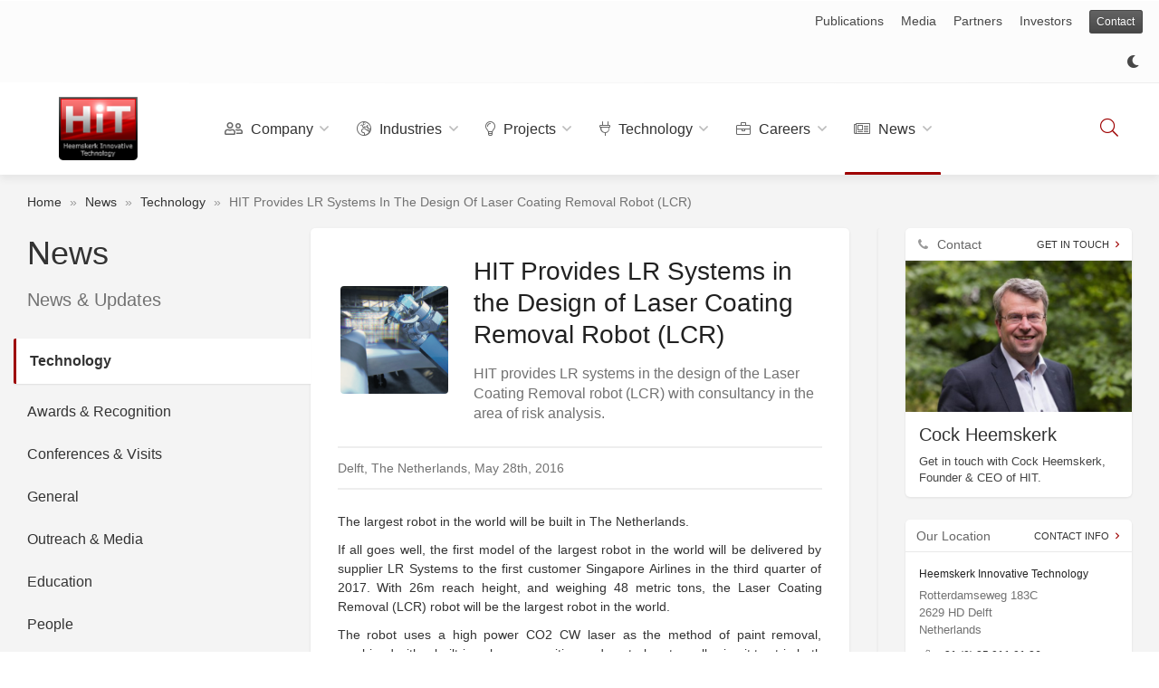

--- FILE ---
content_type: text/html; charset=UTF-8
request_url: https://heemskerk-innovative.nl/news/hit-provides-lr-systems-in-the-design-of-laser-coating-removal-robot-lcr
body_size: 8820
content:
<!DOCTYPE html>
<html class="light">
	<head>
		<meta name='robots' content='index, follow, max-image-preview:large, max-snippet:-1, max-video-preview:-1' />
	<style>img:is([sizes="auto" i], [sizes^="auto," i]) { contain-intrinsic-size: 3000px 1500px }</style>
	
	<!-- This site is optimized with the Yoast SEO plugin v26.3 - https://yoast.com/wordpress/plugins/seo/ -->
	<title>HIT Provides LR Systems in the Design of Laser Coating Removal Robot (LCR) &#183; Heemskerk Innovative Technology</title>
	<link rel="canonical" href="https://heemskerk-innovative.nl/news/hit-provides-lr-systems-in-the-design-of-laser-coating-removal-robot-lcr" />
	<meta property="og:locale" content="en_US" />
	<meta property="og:type" content="article" />
	<meta property="og:title" content="HIT Provides LR Systems in the Design of Laser Coating Removal Robot (LCR) &#183; Heemskerk Innovative Technology" />
	<meta property="og:description" content="HIT provides LR systems in the design of the Laser Coating Removal robot (LCR) with consultancy in the area of risk analysis." />
	<meta property="og:url" content="https://heemskerk-innovative.nl/news/hit-provides-lr-systems-in-the-design-of-laser-coating-removal-robot-lcr" />
	<meta property="og:site_name" content="Heemskerk Innovative Technology" />
	<meta property="article:modified_time" content="2019-05-17T09:30:39+00:00" />
	<meta property="og:image" content="https://heemskerk-innovative.nl/wp-content/uploads/sites/16/2018/12/HIT-LR-Systems-news-picture.png" />
	<meta property="og:image:width" content="567" />
	<meta property="og:image:height" content="407" />
	<meta property="og:image:type" content="image/png" />
	<meta name="twitter:card" content="summary_large_image" />
	<meta name="twitter:label1" content="Est. reading time" />
	<meta name="twitter:data1" content="1 minute" />
	<script type="application/ld+json" class="yoast-schema-graph">{"@context":"https://schema.org","@graph":[{"@type":"WebPage","@id":"https://heemskerk-innovative.nl/news/hit-provides-lr-systems-in-the-design-of-laser-coating-removal-robot-lcr","url":"https://heemskerk-innovative.nl/news/hit-provides-lr-systems-in-the-design-of-laser-coating-removal-robot-lcr","name":"HIT Provides LR Systems in the Design of Laser Coating Removal Robot (LCR) &#183; Heemskerk Innovative Technology","isPartOf":{"@id":"https://heemskerk-innovative.nl/#website"},"primaryImageOfPage":{"@id":"https://heemskerk-innovative.nl/news/hit-provides-lr-systems-in-the-design-of-laser-coating-removal-robot-lcr#primaryimage"},"image":{"@id":"https://heemskerk-innovative.nl/news/hit-provides-lr-systems-in-the-design-of-laser-coating-removal-robot-lcr#primaryimage"},"thumbnailUrl":"https://heemskerk-innovative.nl/wp-content/uploads/sites/16/2018/12/HIT-LR-Systems-news-picture.png","datePublished":"2016-05-28T11:15:44+00:00","dateModified":"2019-05-17T09:30:39+00:00","breadcrumb":{"@id":"https://heemskerk-innovative.nl/news/hit-provides-lr-systems-in-the-design-of-laser-coating-removal-robot-lcr#breadcrumb"},"inLanguage":"en-US","potentialAction":[{"@type":"ReadAction","target":["https://heemskerk-innovative.nl/news/hit-provides-lr-systems-in-the-design-of-laser-coating-removal-robot-lcr"]}]},{"@type":"ImageObject","inLanguage":"en-US","@id":"https://heemskerk-innovative.nl/news/hit-provides-lr-systems-in-the-design-of-laser-coating-removal-robot-lcr#primaryimage","url":"https://heemskerk-innovative.nl/wp-content/uploads/sites/16/2018/12/HIT-LR-Systems-news-picture.png","contentUrl":"https://heemskerk-innovative.nl/wp-content/uploads/sites/16/2018/12/HIT-LR-Systems-news-picture.png","width":567,"height":407},{"@type":"BreadcrumbList","@id":"https://heemskerk-innovative.nl/news/hit-provides-lr-systems-in-the-design-of-laser-coating-removal-robot-lcr#breadcrumb","itemListElement":[{"@type":"ListItem","position":1,"name":"Home","item":"https://heemskerk-innovative.nl/"},{"@type":"ListItem","position":2,"name":"News","item":"https://heemskerk-innovative.nl/news"},{"@type":"ListItem","position":3,"name":"Technology","item":"https://heemskerk-innovative.nl/news/overview/technology"},{"@type":"ListItem","position":4,"name":"HIT Provides LR Systems in the Design of Laser Coating Removal Robot (LCR)"}]},{"@type":"WebSite","@id":"https://heemskerk-innovative.nl/#website","url":"https://heemskerk-innovative.nl/","name":"Heemskerk Innovative Technology","description":"Bridging the gap between science and industry.","publisher":{"@id":"https://heemskerk-innovative.nl/#organization"},"potentialAction":[{"@type":"SearchAction","target":{"@type":"EntryPoint","urlTemplate":"https://heemskerk-innovative.nl/?s={search_term_string}"},"query-input":{"@type":"PropertyValueSpecification","valueRequired":true,"valueName":"search_term_string"}}],"inLanguage":"en-US"},{"@type":"Organization","@id":"https://heemskerk-innovative.nl/#organization","name":"Heemskerk Innovative Technology B.V.","url":"https://heemskerk-innovative.nl/","logo":{"@type":"ImageObject","inLanguage":"en-US","@id":"https://heemskerk-innovative.nl/#/schema/logo/image/","url":"https://heemskerk-innovative.nl/wp-content/uploads/sites/16/2018/06/logo-hit.png","contentUrl":"https://heemskerk-innovative.nl/wp-content/uploads/sites/16/2018/06/logo-hit.png","width":175,"height":142,"caption":"Heemskerk Innovative Technology B.V."},"image":{"@id":"https://heemskerk-innovative.nl/#/schema/logo/image/"},"sameAs":["https://nl.linkedin.com/company/heemskerk-innovative-technology"]}]}</script>
	<!-- / Yoast SEO plugin. -->



	<!-- This site is optimized with the Yoast SEO plugin v26.3 - https://yoast.com/wordpress/plugins/seo/ -->
	<title>HIT Provides LR Systems in the Design of Laser Coating Removal Robot (LCR) &#183; Heemskerk Innovative Technology</title>
	<link rel="canonical" href="https://heemskerk-innovative.nl/news/hit-provides-lr-systems-in-the-design-of-laser-coating-removal-robot-lcr" />
	<meta property="og:locale" content="en_US" />
	<meta property="og:type" content="article" />
	<meta property="og:title" content="HIT Provides LR Systems in the Design of Laser Coating Removal Robot (LCR) &#183; Heemskerk Innovative Technology" />
	<meta property="og:description" content="HIT provides LR systems in the design of the Laser Coating Removal robot (LCR) with consultancy in the area of risk analysis." />
	<meta property="og:url" content="https://heemskerk-innovative.nl/news/hit-provides-lr-systems-in-the-design-of-laser-coating-removal-robot-lcr" />
	<meta property="og:site_name" content="Heemskerk Innovative Technology" />
	<meta property="article:modified_time" content="2019-05-17T09:30:39+00:00" />
	<meta property="og:image" content="https://heemskerk-innovative.nl/wp-content/uploads/sites/16/2018/12/HIT-LR-Systems-news-picture.png" />
	<meta property="og:image:width" content="567" />
	<meta property="og:image:height" content="407" />
	<meta property="og:image:type" content="image/png" />
	<meta name="twitter:card" content="summary_large_image" />
	<meta name="twitter:label1" content="Est. reading time" />
	<meta name="twitter:data1" content="1 minute" />
	<script type="application/ld+json" class="yoast-schema-graph">{"@context":"https://schema.org","@graph":[{"@type":"WebPage","@id":"https://heemskerk-innovative.nl/news/hit-provides-lr-systems-in-the-design-of-laser-coating-removal-robot-lcr","url":"https://heemskerk-innovative.nl/news/hit-provides-lr-systems-in-the-design-of-laser-coating-removal-robot-lcr","name":"HIT Provides LR Systems in the Design of Laser Coating Removal Robot (LCR) &#183; Heemskerk Innovative Technology","isPartOf":{"@id":"https://heemskerk-innovative.nl/#website"},"primaryImageOfPage":{"@id":"https://heemskerk-innovative.nl/news/hit-provides-lr-systems-in-the-design-of-laser-coating-removal-robot-lcr#primaryimage"},"image":{"@id":"https://heemskerk-innovative.nl/news/hit-provides-lr-systems-in-the-design-of-laser-coating-removal-robot-lcr#primaryimage"},"thumbnailUrl":"https://heemskerk-innovative.nl/wp-content/uploads/sites/16/2018/12/HIT-LR-Systems-news-picture.png","datePublished":"2016-05-28T11:15:44+00:00","dateModified":"2019-05-17T09:30:39+00:00","breadcrumb":{"@id":"https://heemskerk-innovative.nl/news/hit-provides-lr-systems-in-the-design-of-laser-coating-removal-robot-lcr#breadcrumb"},"inLanguage":"en-US","potentialAction":[{"@type":"ReadAction","target":["https://heemskerk-innovative.nl/news/hit-provides-lr-systems-in-the-design-of-laser-coating-removal-robot-lcr"]}]},{"@type":"ImageObject","inLanguage":"en-US","@id":"https://heemskerk-innovative.nl/news/hit-provides-lr-systems-in-the-design-of-laser-coating-removal-robot-lcr#primaryimage","url":"https://heemskerk-innovative.nl/wp-content/uploads/sites/16/2018/12/HIT-LR-Systems-news-picture.png","contentUrl":"https://heemskerk-innovative.nl/wp-content/uploads/sites/16/2018/12/HIT-LR-Systems-news-picture.png","width":567,"height":407},{"@type":"BreadcrumbList","@id":"https://heemskerk-innovative.nl/news/hit-provides-lr-systems-in-the-design-of-laser-coating-removal-robot-lcr#breadcrumb","itemListElement":[{"@type":"ListItem","position":1,"name":"Home","item":"https://heemskerk-innovative.nl/"},{"@type":"ListItem","position":2,"name":"News","item":"https://heemskerk-innovative.nl/news"},{"@type":"ListItem","position":3,"name":"Technology","item":"https://heemskerk-innovative.nl/news/overview/technology"},{"@type":"ListItem","position":4,"name":"HIT Provides LR Systems in the Design of Laser Coating Removal Robot (LCR)"}]},{"@type":"WebSite","@id":"https://heemskerk-innovative.nl/#website","url":"https://heemskerk-innovative.nl/","name":"Heemskerk Innovative Technology","description":"Bridging the gap between science and industry.","publisher":{"@id":"https://heemskerk-innovative.nl/#organization"},"potentialAction":[{"@type":"SearchAction","target":{"@type":"EntryPoint","urlTemplate":"https://heemskerk-innovative.nl/?s={search_term_string}"},"query-input":{"@type":"PropertyValueSpecification","valueRequired":true,"valueName":"search_term_string"}}],"inLanguage":"en-US"},{"@type":"Organization","@id":"https://heemskerk-innovative.nl/#organization","name":"Heemskerk Innovative Technology B.V.","url":"https://heemskerk-innovative.nl/","logo":{"@type":"ImageObject","inLanguage":"en-US","@id":"https://heemskerk-innovative.nl/#/schema/logo/image/","url":"https://heemskerk-innovative.nl/wp-content/uploads/sites/16/2018/06/logo-hit.png","contentUrl":"https://heemskerk-innovative.nl/wp-content/uploads/sites/16/2018/06/logo-hit.png","width":175,"height":142,"caption":"Heemskerk Innovative Technology B.V."},"image":{"@id":"https://heemskerk-innovative.nl/#/schema/logo/image/"},"sameAs":["https://nl.linkedin.com/company/heemskerk-innovative-technology"]}]}</script>
	<!-- / Yoast SEO plugin. -->


	<style type="text/css">
	img.wp-smiley,
	img.emoji {
		display: inline !important;
		border: none !important;
		box-shadow: none !important;
		height: 1em !important;
		width: 1em !important;
		margin: 0 0.07em !important;
		vertical-align: -0.1em !important;
		background: none !important;
		padding: 0 !important;
	}
	</style>
	<link rel="https://api.w.org/" href="https://heemskerk-innovative.nl/wp-json/" /><link rel="EditURI" type="application/rsd+xml" title="RSD" href="https://heemskerk-innovative.nl/xmlrpc.php?rsd" />

<link rel='shortlink' href='https://heemskerk-innovative.nl/?p=833' />
<script src='https://labnet.io/?dm=9e33c3fa86579f6c6e85ce75a36c72aa&amp;action=load&amp;blogid=16&amp;siteid=1&amp;t=836698280&amp;back=https%3A%2F%2Fheemskerk-innovative.nl%2Fnews%2Fhit-provides-lr-systems-in-the-design-of-laser-coating-removal-robot-lcr' type='text/javascript'></script><link rel="apple-touch-icon" sizes="152x152" href="/wp-content/uploads/sites/16/fbrfg/apple-touch-icon.png">
<link rel="icon" type="image/png" sizes="32x32" href="/wp-content/uploads/sites/16/fbrfg/favicon-32x32.png">
<link rel="icon" type="image/png" sizes="16x16" href="/wp-content/uploads/sites/16/fbrfg/favicon-16x16.png">
<link rel="manifest" href="/wp-content/uploads/sites/16/fbrfg/site.webmanifest">
<link rel="mask-icon" href="/wp-content/uploads/sites/16/fbrfg/safari-pinned-tab.svg" color="#ff0000">
<link rel="shortcut icon" href="/wp-content/uploads/sites/16/fbrfg/favicon.ico">
<meta name="apple-mobile-web-app-title" content="HIT">
<meta name="application-name" content="HIT">
<meta name="msapplication-TileColor" content="#ffffff">
<meta name="msapplication-config" content="/wp-content/uploads/sites/16/fbrfg/browserconfig.xml">
<meta name="theme-color" content="#ffffff"><!-- Analytics by WP Statistics - https://wp-statistics.com -->
		<meta name="description" content="HIT provides LR systems in the design of the Laser Coating Removal robot (LCR) with consultancy in the area of risk analysis.">
				<meta name="geo.position" content="51.9875137; 4.3770838">
		<meta name="geo.placename" content="2629 HD Delft">
		<meta name="geo.region" content="Netherlands">
				<meta charset="UTF-8">
		<meta http-equiv="X-UA-Compatible" content="IE=edge">
		<meta name="viewport" content="width=device-width, initial-scale=1, maximum-scale=1, user-scalable=no">
		<!-- remote stylesheets -->
				<link href='https://fonts.googleapis.com/css?family=Inter:500,400,300' rel="stylesheet" />
						<!-- local stylesheets -->
				<link href="https://heemskerk-innovative.nl/wp-content/themes/eureka/css/animate.min.css" rel="stylesheet" />
		<link href="https://heemskerk-innovative.nl/wp-content/themes/eureka/css/flickity.min.css" rel="stylesheet" />
		<link href="https://heemskerk-innovative.nl/wp-content/themes/eureka/css/bootstrap.min.css" rel="stylesheet" />
		<link href="https://heemskerk-innovative.nl/wp-content/themes/eureka/css/magnific-popup.min.css" rel="stylesheet" />
		<link href="https://heemskerk-innovative.nl/wp-content/themes/eureka/css/photoswipe/photoswipe.min.css" rel="stylesheet" />
		<link href="https://heemskerk-innovative.nl/wp-content/themes/eureka/css/photoswipe/default-skin.min.css" rel="stylesheet" />
		<link href="https://heemskerk-innovative.nl/wp-content/themes/eureka/fonts/fontawesome/css/all.min.css" rel="stylesheet" />
		<link href="https://heemskerk-innovative.nl/wp-content/themes/eureka/fonts/academicons/academicons.min.css" rel="stylesheet" />
		<link href="https://heemskerk-innovative.nl/wp-content/themes/eureka/fonts/fontello/css/fontello.css?ver=4.3.3" rel="stylesheet" id="acf-font-awesome-icons-css" />
		<!-- main stylesheets -->
		<link href="https://heemskerk-innovative.nl/wp-content/themes/eureka/css/styles.min.css.php?v=1737117893" rel="stylesheet" />
		<!-- print stylesheets -->
		<link href="https://heemskerk-innovative.nl/wp-content/themes/eureka/css/print.css" rel="stylesheet" />
		<!-- Custom (user) stylesheets -->
		<link href="https://heemskerk-innovative.nl/wp-content/themes/eureka/css/custom.css.php?primary_font=Arial&body_font=&primary_color=333333&accent_color=9e0000&maxwidth=1600" rel="stylesheet" />
		<!-- IE fallback -->
		<!--[if gte IE 9]>
		  <style>.gradient { filter: none; }</style>
		<![endif]-->
		<!--[if lt IE 9]>
	      <script src="https://oss.maxcdn.com/html5shiv/3.7.2/html5shiv.min.js"></script>
	      <script src="https://oss.maxcdn.com/respond/1.4.2/respond.min.js"></script>
	    <![endif]-->
	    	    <script src="https://heemskerk-innovative.nl/wp-content/themes/eureka/js/nanobar.min.js"></script>
			</head>
		<body data-blog-id="16" >
						<!-- Gloabal Header -->
		<header class="global-header" data-scroll-skip="true">
						
				<div class="sec-bar row">
					<div class="container">
					<div class="col col-sm-8 affiliates">
						
					</div>
					<div class="col col-sm-4 navigation">
						
					<nav class="sec-nav" role="navigation">
						<ul>
													<li class="">
														<a href="https://heemskerk-innovative.nl/publications" class="">Publications</a>
														
													</li>
													<li class="">
														<a href="https://heemskerk-innovative.nl/videos" class="">Media</a>
														
													</li>
													<li class="">
														<a href="https://heemskerk-innovative.nl/affiliations" class="">Partners</a>
														
													</li>
													<li class="">
														<a href="https://heemskerk-innovative.nl/investors" class="">Investors</a>
														
													</li>
													<li class="">
														<a href="https://heemskerk-innovative.nl/contact" class=" btn-cta btn-sm btn-primary">Contact</a>
														
													</li>
													<li class="">
														<a href="?theme=dark" class="">&nbsp;<i class="icon fas fa-moon"></i>&nbsp;</a>
														
													</li>
						</ul>
					</nav>
					</div>
					</div>
				</div>						<div class="container">
				<div class="prim-bar">
					<!-- Branding -->
					<div class="brand visual">
						<a href="https://heemskerk-innovative.nl">
							<img src="https://heemskerk-innovative.nl/wp-content/uploads/sites/16/2018/06/logo-hit.png" class="site-logo" alt="Heemskerk Innovative Technology" title="Home" />
								<h1 class="site-title hidden">Heemskerk Innovative Technology</h1>						</a>
					</div>
					<!-- Primary Navigation -->
					<div class="menu wide">
						
					<nav class="prim-nav" role="navigation">
						<ul>
													<li class="has-submenu">
														<a href="https://heemskerk-innovative.nl/company" class=""><i class="icon far fa-user-friends"></i>&nbsp;Company</a>
														<ul class="submenu"><li class="page_item page-item-143"><a href="https://heemskerk-innovative.nl/company/in-brief">In Brief</a></li>

			                        <li>
			                            <a href="https://heemskerk-innovative.nl/people">People</a>
			                            <ul>	<li class="cat-item cat-item-102"><a href="https://heemskerk-innovative.nl/people/overview/founder-ceo">Founder &amp; CEO</a>
</li>
	<li class="cat-item cat-item-7"><a href="https://heemskerk-innovative.nl/people/overview/employees">Employees</a>
</li>
	<li class="cat-item cat-item-10"><a href="https://heemskerk-innovative.nl/people/overview/students">Students</a>
</li>
	<li class="cat-item cat-item-12"><a href="https://heemskerk-innovative.nl/people/overview/support-staff">Support Staff</a>
</li>
</ul></li><li class="page_item page-item-146"><a href="https://heemskerk-innovative.nl/company/expertise">Expertise</a></li>
<li class="page_item page-item-148"><a href="https://heemskerk-innovative.nl/company/vision">Vision</a></li>
<li class="page_item page-item-514"><a href="https://heemskerk-innovative.nl/partners">Partners</a></li>
</ul>
													</li>
													<li class="has-submenu">
														<a href="https://heemskerk-innovative.nl/industries" class=""><i class="icon fal fa-globe-europe"></i>&nbsp;Industries</a>
														<ul class="submenu"><li class="page_item page-item-162 page_item_has_children"><a href="https://heemskerk-innovative.nl/industries/big-science">Big Science</a></li>
<li class="page_item page-item-165"><a href="https://heemskerk-innovative.nl/industries/health-care">Robot Rose</a></li>
</ul>
													</li>
													<li class="has-submenu">
														<a href="https://heemskerk-innovative.nl/projects" class=""><i class="icon fal fa-lightbulb"></i>&nbsp;Projects</a>
														<ul class="submenu">	<li class="cat-item cat-item-94"><a href="https://heemskerk-innovative.nl/projects/overview/big-science">Big Science</a>
</li>
	<li class="cat-item cat-item-98"><a href="https://heemskerk-innovative.nl/projects/overview/health">Robot Rose</a>
</li>
</ul>
													</li>
													<li class="has-submenu">
														<a href="https://heemskerk-innovative.nl/technology" class=""><i class="icon fal fa-plug"></i>&nbsp;Technology</a>
														<ul class="submenu"><li class="page_item page-item-247"><a href="https://heemskerk-innovative.nl/technology/remote-handling-compatibility-analysis">Remote Handling Compatibility Analysis</a></li>
<li class="page_item page-item-258"><a href="https://heemskerk-innovative.nl/technology/interactive-task-simulator">Interactive Task Simulator</a></li>
<li class="page_item page-item-274"><a href="https://heemskerk-innovative.nl/technology/maintenance-studies">Maintenance Studies</a></li>
<li class="page_item page-item-254"><a href="https://heemskerk-innovative.nl/technology/synthetic-viewing">Synthetic Viewing</a></li>
<li class="page_item page-item-266"><a href="https://heemskerk-innovative.nl/technology/virtual-reality">Virtual Reality</a></li>
<li class="page_item page-item-271"><a href="https://heemskerk-innovative.nl/technology/control-room">Control Room</a></li>
</ul>
													</li>
													<li class="has-submenu">
														<a href="https://heemskerk-innovative.nl/openings" class=""><i class="icon fal fa-briefcase"></i>&nbsp;Careers</a>
														<ul class="submenu"><li class="page_item page-item-750"><a href="https://heemskerk-innovative.nl/careers/professionals">Professionals</a></li>
<li class="page_item page-item-682"><a href="https://heemskerk-innovative.nl/careers/traineeship-at-hit">Internships and Assignments</a></li>
<li class="page_item page-item-181"><a href="https://heemskerk-innovative.nl/careers/meet-your-colleagues">Interviews</a></li>

			                        <li>
			                            <a href="https://heemskerk-innovative.nl/openings">Openings</a>
			                            </li></ul>
													</li>
													<li class="current has-submenu">
														<a href="https://heemskerk-innovative.nl/news" class=""><i class="icon fal fa-newspaper"></i>&nbsp;News</a>
														<ul class="submenu">	<li class="cat-item cat-item-105 current-cat"><a aria-current="page" href="https://heemskerk-innovative.nl/news/overview/technology">Technology</a>
</li>
	<li class="cat-item cat-item-44"><a href="https://heemskerk-innovative.nl/news/overview/awards-recognition">Awards &amp; Recognition</a>
</li>
	<li class="cat-item cat-item-45"><a href="https://heemskerk-innovative.nl/news/overview/conferences-visits">Conferences &amp; Visits</a>
</li>
	<li class="cat-item cat-item-47"><a href="https://heemskerk-innovative.nl/news/overview/general">General</a>
</li>
	<li class="cat-item cat-item-48"><a href="https://heemskerk-innovative.nl/news/overview/outreach-media">Outreach &amp; Media</a>
</li>
	<li class="cat-item cat-item-46"><a href="https://heemskerk-innovative.nl/news/overview/education">Education</a>
</li>
	<li class="cat-item cat-item-49"><a href="https://heemskerk-innovative.nl/news/overview/people">People</a>
</li>
</ul>
													</li>
						</ul>
					</nav>					</div>
										<!-- Search -->
					<div class="search" data-style="button">
						<button class="toggle-search" data-toggle="tooltip" data-placement="top" title='Search (S)'>
							<i class="icon fal fa-search"></i>
						</button>
						<div class="search-form">
							<div class="bg"></div>
							<form method="get" action="https://heemskerk-innovative.nl" role="search">
								<input type="search" name="s" class="keywords" placeholder="Search" maxlength="50" autocomplete="off" />
								<button type="submit" class="submit-btn" title="Search"><i class="icon fal fa-search"></i></button>
																<span class="close-btn" title="Close"><i class="icon fal fa-close"></i></span>
															</form>
						</div>
					</div>
									</div>
			</div>
		</header>
						
			<!-- Breadcrumbs -->
			<section class="breadcrumbs">
				<div class="container">
					<nav role="navigation" aria-label="breadcrumbs"><span><span><a href="https://heemskerk-innovative.nl/">Home</a></span> » <span><a href="https://heemskerk-innovative.nl/news">News</a></span> » <span><a href="https://heemskerk-innovative.nl/news/overview/technology">Technology</a></span> » <span class="breadcrumb_last" aria-current="page">HIT Provides LR Systems in the Design of Laser Coating Removal Robot (LCR)</span></span></nav>
				</div>
			</section>		<!-- Main -->
		<main id="main" class="singular news" role="main">
			<div class="container row">
				<!-- Section Overview -->
				<div class="section-overview-wrapper col-sm-3 col-md-3 ">
	<section class="section-overview">
		<h1 class="title"><a href="https://heemskerk-innovative.nl/news">News</a></h1>		<h4 class="subtitle">News &amp; Updates</h4>
		
					<button id="toggle-local-nav" class="btn btn-default btn-lg" data-toggle="collapse" data-target="#local-nav" aria-expanded="true" aria-controls="collapse" data-remember="true"><i class="icon nav-toggle fal fa-bars"></i></button>
		
		<nav class="local-nav collapse in" id="local-nav" role="navigation">
			<ul>
					<li class="cat-item cat-item-105 current-cat"><a aria-current="page" href="https://heemskerk-innovative.nl/news/overview/technology">Technology</a>
</li>
	<li class="cat-item cat-item-44"><a href="https://heemskerk-innovative.nl/news/overview/awards-recognition">Awards &amp; Recognition</a>
</li>
	<li class="cat-item cat-item-45"><a href="https://heemskerk-innovative.nl/news/overview/conferences-visits">Conferences &amp; Visits</a>
</li>
	<li class="cat-item cat-item-47"><a href="https://heemskerk-innovative.nl/news/overview/general">General</a>
</li>
	<li class="cat-item cat-item-48"><a href="https://heemskerk-innovative.nl/news/overview/outreach-media">Outreach &amp; Media</a>
</li>
	<li class="cat-item cat-item-46"><a href="https://heemskerk-innovative.nl/news/overview/education">Education</a>
</li>
	<li class="cat-item cat-item-49"><a href="https://heemskerk-innovative.nl/news/overview/people">People</a>
</li>
			</ul>
		</nav>
	</section>
</div>
								<!-- Content -->
				<div class="col-md-6 col-sm-9 content-wrapper">
					<!-- Article Content -->
					<article class="page-content">
						<!-- Controls Header -->
<header class="collapse" id="content-controls-area">
	</header>
<!-- Introduction (.square/.wide) -->
<header class="intro thumb">
		<div class="featured-image">
		<img width="200" height="200" src="https://heemskerk-innovative.nl/wp-content/uploads/sites/16/2018/12/HIT-LR-Systems-news-picture-200x200.png" class="square wp-post-image" alt="" decoding="async" loading="lazy" srcset="https://heemskerk-innovative.nl/wp-content/uploads/sites/16/2018/12/HIT-LR-Systems-news-picture-200x200.png 200w, https://heemskerk-innovative.nl/wp-content/uploads/sites/16/2018/12/HIT-LR-Systems-news-picture-150x150.png 150w" sizes="auto, (max-width: 200px) 100vw, 200px" />	</div>
		<div class="description">
		<h2 class="title">HIT Provides LR Systems in the Design of Laser Coating Removal Robot (LCR)</h2>
		<p class="excerpt">HIT provides LR systems in the design of the Laser Coating Removal robot (LCR) with consultancy in the area of risk analysis.</p>	</div>
</header><!-- /.intro -->

					<!-- Summary -->
					<div class="summary">
						<ul class="meta"><li>Delft, The Netherlands, May 28th, 2016</li></ul>
					</div>						<!-- Body -->
						<div class="body align-justify line-height-normal">
							<p>The largest robot in the world will be built in The Netherlands.</p>
<p>If all goes well, the first model of the largest robot in the world will be delivered by supplier LR Systems to the first customer Singapore Airlines in the third quarter of 2017. With 26m reach height, and weighing 48 metric tons, the Laser Coating Removal (LCR) robot will be the largest robot in the world.</p>
<p>The robot uses a high power CO2 CW laser as the method of paint removal, combined with a built-in colour recognition and control system allowing it to strip both metal and composite surfaces with high precision, referred to as ‘selective stripping’. The laser ‘burns off’ the selected paint layer, whereby the paint residue is immediately vacuumed from the surface as it is burned off, subsequently passing through a filtration system.</p>
<p>HIT provides LR systems in the design of the Laser Coating Removal robot (LCR) with consultancy in the area of risk analysis</p>
<p>For the full news article (in Dutch), please click <a href="https://hit-en.labnet.io/wp-content/uploads/sites/16/2016/05/HIT-LR-Systems-news-article.pdf" target="_blank" rel="noopener">here</a>.</p>
													</div>
						
    <!-- Content Footer -->
    <footer>
                    <!-- Tags / Topics -->
                    <div class="tags">
                        <ul><li><a href="https://heemskerk-innovative.nl/topics/overview/robotics" title="Read more about Robotics">Robotics</a></li>
                        </ul>
                    </div><!-- /.tags --><div class="comments collapse fade" id="comments">
    <div id="disqus_thread"></div>
    <script>
        var disqus_config = function () {
            this.page.url = 'https://heemskerk-innovative.nl/news/hit-provides-lr-systems-in-the-design-of-laser-coating-removal-robot-lcr';
            this.page.identifier = 'eureka-wp-833';
        };
        (function() {
            var d = document, s = d.createElement('script');
            
            s.src = '//eureka-wp.disqus.com/embed.js';
            
            s.setAttribute('data-timestamp', +new Date());
            (d.head || d.body).appendChild(s);
        })();
    </script>
    <script id="dsq-count-scr" src="//eureka-wp.disqus.com/count.js" async></script>
    <noscript>Please enable JavaScript to view the <a href="https://disqus.com/?ref_noscript" rel="nofollow">comments powered by Disqus.</a></noscript>
</div><!-- /.comments-inner -->
                    <!-- Share Buttons -->
                    <div class="share">
                        <div class="row">
                                    <!-- Social Share Buttons -->
                                    <div class="button-group social">
                                        <ul>
                                                <!-- Facebook Share Button -->
                                                <li>
                                                    <a href="javascript:fbShare('https://heemskerk-innovative.nl/news/hit-provides-lr-systems-in-the-design-of-laser-coating-removal-robot-lcr', 'Fb Share', 'Facebook share popup', 'https://heemskerk-innovative.nl/wp-content/uploads/sites/16/2018/12/HIT-LR-Systems-news-picture-567x400.png', 520, 350)" title="Share on Facebook" target="_blank">
                                                        <i class="icon icon-facebook"></i><span>Facebook</span>
                                                    </a>
                                                </li>
                                                <!-- Twitter Share Button -->
                                                <li>
                                                    <a href="https://twitter.com/home?status=HIT Provides LR Systems in the Design of Laser Coating Removal Robot (LCR)%E2%80%A2%20%20HIT provides LR systems in the design of the Laser Coating Removal robot (LCR) with consultancy in the area of risk analysis." title="Share on Twitter" target="_blank">
                                                    <i class="icon icon-twitter"></i><span>Twitter</span></a>
                                                </li>
                                                <!-- LinkedIn Share Button -->
                                                <li>
                                                    <a href="https://www.linkedin.com/shareArticle?mini=true&url=https://heemskerk-innovative.nl/news/hit-provides-lr-systems-in-the-design-of-laser-coating-removal-robot-lcr&title=HIT Provides LR Systems in the Design of Laser Coating Removal Robot (LCR)&summary=HIT provides LR systems in the design of the Laser Coating Removal robot (LCR) with consultancy in the area of risk analysis.&source=Heemskerk Innovative Technology" title="Share on LinkedIn" target="_blank">
                                                    <i class="icon icon-linkedin"></i><span>LinkedIn</span>
                                                    </a>
                                                </li>
                                                <!-- ResearchGate Share Button -->
                                                <li>
                                                    <a href="https://www.researchgate.net/go.Share.html?url=HIT Provides LR Systems in the Design of Laser Coating Removal Robot (LCR)&title=HIT Provides LR Systems in the Design of Laser Coating Removal Robot (LCR)&description=HIT provides LR systems in the design of the Laser Coating Removal robot (LCR) with consultancy in the area of risk analysis." title="Share on ResearchGate" target="_blank">
                                                        <i class="icon icon-researchgate"></i><span>ResearchGate</span>
                                                    </a>
                                                </li>
                                                <!-- Disqus Comments -->
                                                <li>
                                                    <a href="#comments" class="toggle collapsed" data-toggle="collapse" aria-expanded="false" aria-controls="collapse" title="Discuss this page">
                                                        <i class="icon comment fal fa-commenting"></i><span>Discuss this Page</span><span class="disqus-comment-count" data-disqus-identifier="eureka-wp-833"></span>
                                                    </a>
                                                </li>
                                        </ul>
                                    </div>
                                    <!-- General Buttons -->
                                    <div class="button-group tools">
                                        <ul>
                                                <!-- Print Share Button -->
                                                <li>
                                                    <a href="javascript:window.print();" title="View printable/PDF version">
                                                        <i class="icon print fal fa-print"></i><span>View printable/PDF version</span>
                                                    </a>
                                                </li>
                                                <!-- E-mail Share Button -->
                                                <li>
                                                    <a href="mailto:?subject=HIT Provides LR Systems in the Design of Laser Coating Removal Robot (LCR)&body=https://heemskerk-innovative.nl/news/hit-provides-lr-systems-in-the-design-of-laser-coating-removal-robot-lcr" title="Send this page via e-mail">
                                                        <i class="icon email fal fa-envelope"></i><span>E-mail this Page</span>
                                                    </a>
                                                </li>
                                        </ul>
                                    </div>
                        </div><!-- /.row -->
                    </div><!-- /.share --></footer>					</article>
				</div>
				<!-- Sidebar -->
				
	<div class="col-md-3 col-sm-12 sidebar-wrapper">
		<aside class="sidebar animated fadeIn">
			<!-- Widgets -->
			<section class="widgets container">
				<div class="columnize" data-columns data-max-columns="3">
					
<!-- Featured Content -->
<div class="widget">
	
					<header class="widget-header">
						<a data-toggle="collapse" href="#widget130" aria-expanded="true" aria-controls="collapse" data-remember="true"><h6 class="widget-header-title"><i class="icon icon-phone"></i> &nbsp;Contact</h6></a><a href="https://heemskerk-innovative.nl/contact" class="widget-header-read-more-link">Get In Touch</a>
					</header>
	<div class="widget-content featured-content collapse in" id="widget130">
		<a href="https://heemskerk-innovative.nl/cock-heemskerk">
			<div class="featured-image">
				<img width="600" height="400" src="https://heemskerk-innovative.nl/wp-content/uploads/sites/16/2018/06/cock-heemskerk-600x400.jpg" class="attachment-wide size-wide wp-post-image" alt="" decoding="async" loading="lazy" srcset="https://heemskerk-innovative.nl/wp-content/uploads/sites/16/2018/06/cock-heemskerk-600x400.jpg 600w, https://heemskerk-innovative.nl/wp-content/uploads/sites/16/2018/06/cock-heemskerk-75x50.jpg 75w" sizes="auto, (max-width: 600px) 100vw, 600px" />
			</div>
			<div class="details">
				<h4 class="title">Cock Heemskerk</h4><p class="excerpt" data-truncate="2">Get in touch with Cock Heemskerk, Founder &amp; CEO of HIT.</p>
			</div>
		</a>
	</div>
</div>
	<!-- Contact Info Block -->
	<div class="widget">
		
					<header class="widget-header">
						<a data-toggle="collapse" href="#widget89" aria-expanded="true" aria-controls="collapse" data-remember="true"><h6 class="widget-header-title">Our Location</h6></a><a href="https://heemskerk-innovative.nl/contact" class="widget-header-read-more-link">Contact Info</a>
					</header>
		<div class="widget-content contact-info collapse in" id="widget89">
			<!-- Tab Content -->
			<div class="tab-content">
					<!-- Location # -->
					<div id="location1-691776ff328c5" class="tab-pane fade in active">
						<div class="details">
							<address class="vcard">
								<span class="fn org">Heemskerk Innovative Technology</span>
								<span class="adr">Rotterdamseweg 183C<br>2629 HD Delft<br>Netherlands</span>
							</address>
							<p class="contact-methods">
							<i class="icon fal fa-phone"></i> &nbsp;<a href="tel:+31 (0) 85 011 01 26" title="Call">+31 (0) 85 011 01 26</a><br>
							</p>
									<!-- Google Maps -->
									<div class="google-map">
										<div class="marker" data-lat="51.9875137" data-lng="4.3770838"></div>
									</div>
						</div>
					</div>
			</div>
		</div>
	</div>
				</div>
			</section>
		</aside>
	</div>			</div>
		</main>
			
			
				<footer class="sec-footer no-prim-footer">
					<div class="container row">
					<div class="col col-sm-6 custom_text">
						<p><img loading="lazy" decoding="async" class="" src="https://heemskerk-innovative.nl/wp-content/uploads/sites/16/2023/10/ISO_9001-172x80.png" width="120" height="56" /></p>

					</div>
					<div class="col col-sm-6 social">
						<ul><li><a href="https://www.linkedin.com/company/heemskerk-innovative-technology" title="Linkedin"><i class="icon icon-linkedin"></i></a></li><li><a href="https://www.youtube.com/channel/UCoUeIeZZHRj2NbZpe26LvQw" title="YouTube"><i class="icon icon-youtube-play"></i></a></li></ul>
					</div>
					<div class="brand visual">
						<a href="https://heemskerk-innovative.nl">
							<h4 class="site-title">Heemskerk Innovative Technology</h4>
							<img src="https://heemskerk-innovative.nl/wp-content/uploads/sites/16/2018/06/logo-hit.png" class="site-logo" alt="Heemskerk Innovative Technology" title="Home" />
						</a>
					</div>
				</div>
			</footer>						<footer class="tert-footer">
				<div class="container row">
										<div class="notice">
						<small>&copy;2025 Heemskerk Innovative Technology B.V. All rights reserved.<br />
This website was created by <a href="https://labnet.io" target-"_blank">The Laboratory Network</a>.</small>
					</div>
										<div class="col col-xs-6 admin">
												<a href="https://heemskerk-innovative.nl/wp-login.php?auth=a8583d8241299974220aa83c867e91e1" class="btn-link wordpress-btn" title="Admin Area" rel="nofollow"><i class="fal fa-lock"></i></a>
											</div>
					<div class="col col-xs-6 credits">
						<!-- Developed by The Laboratory Network • https://labnet.io -->
												<a href="https://labnet.io" target="_blank" class="btn-link credits-btn" title="Created using the Laboratory Network • labnet.io"><i class="fal fa-cube"></i></a>
											</div>
				</div>
			</footer>
													<!-- Scripts -->
			<script src="https://heemskerk-innovative.nl/wp-content/themes/eureka/js/jquery.min.js"></script>
			<script src="https://heemskerk-innovative.nl/wp-content/themes/eureka/js/jquery-migrate.min.js"></script>
			<script src="https://heemskerk-innovative.nl/wp-content/themes/eureka/js/nanobar.min.js"></script>
			<script>var nanobar = new Nanobar(); nanobar.go(100);</script>
			<script src="https://heemskerk-innovative.nl/wp-content/themes/eureka/js/respimage.min.js"></script>
			<script src="https://heemskerk-innovative.nl/wp-content/themes/eureka/js/photoswipe/photoswipe.min.js"></script>
			<script src="https://heemskerk-innovative.nl/wp-content/themes/eureka/js/photoswipe/photoswipe-ui-default.min.js"></script>
			<script src="https://heemskerk-innovative.nl/wp-content/themes/eureka/js/photoswipe/photoswipe.init.js"></script>
			<script src="https://heemskerk-innovative.nl/wp-content/themes/eureka/js/jquery.mobile-events.min.js"></script>
			<script src="https://heemskerk-innovative.nl/wp-content/themes/eureka/js/masonry.min.js"></script>
			<script src="https://heemskerk-innovative.nl/wp-content/themes/eureka/js/cookie.js"></script>
			<script src="https://heemskerk-innovative.nl/wp-content/themes/eureka/js/bootstrap.min.js"></script>
			<script src="https://heemskerk-innovative.nl/wp-content/themes/eureka/js/flickity.min.js"></script>
			<script src="https://heemskerk-innovative.nl/wp-content/themes/eureka/js/jquery.magnific-popup.min.js"></script>
			<script src="https://heemskerk-innovative.nl/wp-content/themes/eureka/js/functions.js"></script>
			<script src="https://heemskerk-innovative.nl/wp-content/themes/eureka/js/main.js"></script>
			<script src="https://heemskerk-innovative.nl/wp-content/themes/eureka/js/instantclick.min.js"></script>
			<script src="https://maps.googleapis.com/maps/api/js?key=AIzaSyAHmZV7vvhonbTBpICY1gTZysnXI8e8SfI&language=en"></script>
			<script src="https://heemskerk-innovative.nl/wp-content/themes/eureka/js/maps.init.js"></script>

			<!-- PhotoSwipe JS Plugin -->
			<!-- root element of PhotoSwipe. Must have class pswp. -->
<div class="pswp" tabindex="-1" role="dialog" aria-hidden="true">
<!-- Background of PhotoSwipe. 
 It's a separate element as animating opacity is faster than rgba(). -->
    <div class="pswp__bg"></div>
    <!-- Slides wrapper with overflow:hidden. -->
    <div class="pswp__scroll-wrap">
        <!-- Container that holds slides. 
            PhotoSwipe keeps only 3 of them in the DOM to save memory.
            Don't modify these 3 pswp__item elements, data is added later on. -->
        <div class="pswp__container">
            <div class="pswp__item"></div>
            <div class="pswp__item"></div>
            <div class="pswp__item"></div>
        </div>
        <!-- Default (PhotoSwipeUI_Default) interface on top of sliding area. Can be changed. -->
        <div class="pswp__ui pswp__ui--hidden">
            <div class="pswp__top-bar">
                <!--  Controls are self-explanatory. Order can be changed. -->
                <div class="pswp__counter"></div>
                <button class="pswp__button pswp__button--close" title="Close (Esc)"></button>
                <button class="pswp__button pswp__button--share" title="Share"></button>
                <button class="pswp__button pswp__button--fs" title="Full Screen"></button>
                <button class="pswp__button pswp__button--zoom" title="Zoom in/out"></button>
                <!-- Preloader demo http://codepen.io/dimsemenov/pen/yyBWoR -->
                <!-- element will get class pswp__preloader--active when preloader is running -->
                <div class="pswp__preloader">
                    <div class="pswp__preloader__icn">
                      <div class="pswp__preloader__cut">
                        <div class="pswp__preloader__donut"></div>
                      </div>
                    </div>
                </div>
            </div>
            <div class="pswp__share-modal pswp__share-modal--hidden pswp__single-tap">
                <div class="pswp__share-tooltip"></div> 
            </div>
            <button class="pswp__button pswp__button--arrow--left" title="Vorige (pijltje links)">
            </button>
            <button class="pswp__button pswp__button--arrow--right" title="Volgende (pijltje rechts)">
            </button>
            <div class="pswp__caption">
                <div class="pswp__caption__center"></div>
            </div>
        </div>
    </div>
</div>
			<!-- Distraction Free (DF) background -->
			<div id="df-bg"></div>
		
	</body>

</html>
<!-- This website is like a Rocket, isn't it? Performance optimized by WP Rocket. Learn more: https://wp-rocket.me - Debug: cached@1763145471 -->

--- FILE ---
content_type: text/css
request_url: https://heemskerk-innovative.nl/wp-content/themes/eureka/fonts/fontello/css/fontello.css?ver=4.3.3
body_size: 2215
content:
@font-face {
  font-family: 'fontello';
  src: url('../font/fontello.eot?42023592');
  src: url('../font/fontello.eot?42023592#iefix') format('embedded-opentype'),
       url('../font/fontello.woff2?42023592') format('woff2'),
       url('../font/fontello.woff?42023592') format('woff'),
       url('../font/fontello.ttf?42023592') format('truetype'),
       url('../font/fontello.svg?42023592#fontello') format('svg');
  font-weight: normal;
  font-style: normal;
}
/* Chrome hack: SVG is rendered more smooth in Windozze. 100% magic, uncomment if you need it. */
/* Note, that will break hinting! In other OS-es font will be not as sharp as it could be */
/*
@media screen and (-webkit-min-device-pixel-ratio:0) {
  @font-face {
    font-family: 'fontello';
    src: url('../font/fontello.svg?42023592#fontello') format('svg');
  }
}
*/
 
 [class^="icon-"]:before, [class*=" icon-"]:before {
  font-family: "fontello";
  font-style: normal;
  font-weight: normal;
  speak: none;
 
  display: inline-block;
  text-decoration: inherit;
  width: 1em;
  margin-right: .2em;
  text-align: center;
  /* opacity: .8; */
 
  /* For safety - reset parent styles, that can break glyph codes*/
  font-variant: normal;
  text-transform: none;
 
  /* fix buttons height, for twitter bootstrap */
  line-height: 1em;
 
  /* Animation center compensation - margins should be symmetric */
  /* remove if not needed */
  margin-left: .2em;
 
  /* you can be more comfortable with increased icons size */
  /* font-size: 120%; */
 
  /* Font smoothing. That was taken from TWBS */
  -webkit-font-smoothing: antialiased;
  -moz-osx-font-smoothing: grayscale;
 
  /* Uncomment for 3D effect */
  /* text-shadow: 1px 1px 1px rgba(127, 127, 127, 0.3); */
}
 
.icon-orcid:before { content: '\e800'; } /* '' */
.icon-google-scholar:before { content: '\e801'; } /* '' */
.icon-google-scholar-square:before { content: '\e802'; } /* '' */
.icon-researchgate:before { content: '\e803'; } /* '' */
.icon-researchgate-square:before { content: '\e804'; } /* '' */
.icon-mendeley:before { content: '\e805'; } /* '' */
.icon-mendeley-square:before { content: '\e806'; } /* '' */
.icon-orcid-square:before { content: '\e807'; } /* '' */
.icon-impactstory:before { content: '\e808'; } /* '' */
.icon-impactstory-square:before { content: '\e809'; } /* '' */
.icon-academia-square:before { content: '\e80a'; } /* '' */
.icon-zotero:before { content: '\e80b'; } /* '' */
.icon-academia:before { content: '\e80c'; } /* '' */
.icon-zotero-square:before { content: '\e80d'; } /* '' */
.icon-figshare:before { content: '\e80e'; } /* '' */
.icon-figshare-square:before { content: '\e80f'; } /* '' */
.icon-dryad:before { content: '\e810'; } /* '' */
.icon-dryad-square:before { content: '\e811'; } /* '' */
.icon-arxiv:before { content: '\e812'; } /* '' */
.icon-arxiv-square:before { content: '\e813'; } /* '' */
.icon-scirate:before { content: '\e814'; } /* '' */
.icon-scirate-square:before { content: '\e815'; } /* '' */
.icon-open-access:before { content: '\e816'; } /* '' */
.icon-open-access-square:before { content: '\e817'; } /* '' */
.icon-search:before { content: '\e818'; } /* '' */
.icon-mail:before { content: '\e819'; } /* '' */
.icon-mail-alt:before { content: '\e81a'; } /* '' */
.icon-heart:before { content: '\e81b'; } /* '' */
.icon-heart-empty:before { content: '\e81c'; } /* '' */
.icon-star:before { content: '\e81d'; } /* '' */
.icon-star-empty:before { content: '\e81e'; } /* '' */
.icon-user:before { content: '\e81f'; } /* '' */
.icon-users:before { content: '\e820'; } /* '' */
.icon-video:before { content: '\e821'; } /* '' */
.icon-picture:before { content: '\e822'; } /* '' */
.icon-camera:before { content: '\e823'; } /* '' */
.icon-camera-alt:before { content: '\e824'; } /* '' */
.icon-ok:before { content: '\e825'; } /* '' */
.icon-plus:before { content: '\e826'; } /* '' */
.icon-info-circled:before { content: '\e827'; } /* '' */
.icon-home:before { content: '\e828'; } /* '' */
.icon-link-ext:before { content: '\e829'; } /* '' */
.icon-attach:before { content: '\e82a'; } /* '' */
.icon-lock:before { content: '\e82b'; } /* '' */
.icon-eye:before { content: '\e82c'; } /* '' */
.icon-pin:before { content: '\e82d'; } /* '' */
.icon-help-circled:before { content: '\e82e'; } /* '' */
.icon-link:before { content: '\e82f'; } /* '' */
.icon-bookmark:before { content: '\e830'; } /* '' */
.icon-flag:before { content: '\e831'; } /* '' */
.icon-thumbs-up:before { content: '\e832'; } /* '' */
.icon-thumbs-down:before { content: '\e833'; } /* '' */
.icon-quote-left:before { content: '\e834'; } /* '' */
.icon-quote-right:before { content: '\e835'; } /* '' */
.icon-code:before { content: '\e836'; } /* '' */
.icon-tag:before { content: '\e837'; } /* '' */
.icon-export-alt:before { content: '\e838'; } /* '' */
.icon-share-squared:before { content: '\e839'; } /* '' */
.icon-print:before { content: '\e83a'; } /* '' */
.icon-keyboard:before { content: '\e83b'; } /* '' */
.icon-comment:before { content: '\e83c'; } /* '' */
.icon-chat:before { content: '\e83d'; } /* '' */
.icon-bell-alt:before { content: '\e83e'; } /* '' */
.icon-attention:before { content: '\e83f'; } /* '' */
.icon-compass:before { content: '\e840'; } /* '' */
.icon-trash:before { content: '\e841'; } /* '' */
.icon-doc-text:before { content: '\e842'; } /* '' */
.icon-doc:before { content: '\e843'; } /* '' */
.icon-doc-inv:before { content: '\e844'; } /* '' */
.icon-folder:before { content: '\e845'; } /* '' */
.icon-folder-open:before { content: '\e846'; } /* '' */
.icon-box:before { content: '\e847'; } /* '' */
.icon-phone:before { content: '\e848'; } /* '' */
.icon-phone-squared:before { content: '\e849'; } /* '' */
.icon-cog:before { content: '\e84a'; } /* '' */
.icon-cog-alt:before { content: '\e84b'; } /* '' */
.icon-wrench:before { content: '\e84c'; } /* '' */
.icon-calendar:before { content: '\e84d'; } /* '' */
.icon-calendar-empty:before { content: '\e84e'; } /* '' */
.icon-lightbulb:before { content: '\e84f'; } /* '' */
.icon-clock:before { content: '\e850'; } /* '' */
.icon-award:before { content: '\e851'; } /* '' */
.icon-desktop:before { content: '\e852'; } /* '' */
.icon-globe:before { content: '\e853'; } /* '' */
.icon-book:before { content: '\e854'; } /* '' */
.icon-briefcase:before { content: '\e855'; } /* '' */
.icon-gift:before { content: '\e856'; } /* '' */
.icon-chart-bar:before { content: '\e857'; } /* '' */
.icon-chart-area:before { content: '\e858'; } /* '' */
.icon-chart-pie:before { content: '\e859'; } /* '' */
.icon-megaphone:before { content: '\e85a'; } /* '' */
.icon-rocket:before { content: '\e85b'; } /* '' */
.icon-beaker:before { content: '\e85c'; } /* '' */
.icon-magic:before { content: '\e85d'; } /* '' */
.icon-gauge:before { content: '\e85e'; } /* '' */
.icon-sitemap:before { content: '\e85f'; } /* '' */
.icon-user-md:before { content: '\e860'; } /* '' */
.icon-stethoscope:before { content: '\e861'; } /* '' */
.icon-heartbeat:before { content: '\e862'; } /* '' */
.icon-ambulance:before { content: '\e863'; } /* '' */
.icon-medkit:before { content: '\e864'; } /* '' */
.icon-building:before { content: '\e865'; } /* '' */
.icon-building-filled:before { content: '\e866'; } /* '' */
.icon-bank:before { content: '\e867'; } /* '' */
.icon-smile:before { content: '\e868'; } /* '' */
.icon-frown:before { content: '\e869'; } /* '' */
.icon-graduation-cap:before { content: '\e86a'; } /* '' */
.icon-cube:before { content: '\e86b'; } /* '' */
.icon-database:before { content: '\e86c'; } /* '' */
.icon-birthday:before { content: '\e86d'; } /* '' */
.icon-newspaper:before { content: '\e86e'; } /* '' */
.icon-plug:before { content: '\e86f'; } /* '' */
.icon-linkedin:before { content: '\e870'; } /* '' */
.icon-at:before { content: '\e871'; } /* '' */
.icon-facebook-squared:before { content: '\e872'; } /* '' */
.icon-instagram:before { content: '\e873'; } /* '' */
.icon-youtube-play:before { content: '\e874'; } /* '' */
.icon-slideshare:before { content: '\e875'; } /* '' */
.icon-wordpress:before { content: '\e876'; } /* '' */
.icon-angellist:before { content: '\e877'; } /* '' */
.icon-table:before { content: '\e878'; } /* '' */
.icon-bell:before { content: '\e879'; } /* '' */
.icon-location:before { content: '\e87a'; } /* '' */
.icon-direction:before { content: '\e87b'; } /* '' */
.icon-rss:before { content: '\e87c'; } /* '' */
.icon-play-circle2:before { content: '\e87d'; } /* '' */
.icon-easel:before { content: '\e87e'; } /* '' */
.icon-wrench-1:before { content: '\e87f'; } /* '' */
.icon-emo-wink:before { content: '\e880'; } /* '' */
.icon-emo-happy:before { content: '\e881'; } /* '' */
.icon-facebook:before { content: '\e882'; } /* '' */
.icon-skype:before { content: '\e883'; } /* '' */
.icon-gplus:before { content: '\e884'; } /* '' */
.icon-twitter:before { content: '\e885'; } /* '' */
.icon-tumblr:before { content: '\e886'; } /* '' */
.icon-vimeo-squared:before { content: '\e887'; } /* '' */
.icon-pinterest:before { content: '\e888'; } /* '' */
.icon-github-circled:before { content: '\e889'; } /* '' */
.icon-feather:before { content: '\e88a'; } /* '' */
.icon-lamp:before { content: '\e88b'; } /* '' */

--- FILE ---
content_type: text/css;charset=UTF-8
request_url: https://heemskerk-innovative.nl/wp-content/themes/eureka/css/styles.min.css.php?v=1737117893
body_size: 20034
content:
html,body {max-width:100%;overflow-x:hidden;}body.sticky {padding-top:101px;}body.sticky.sticky--small {padding-top:101;}body.sticky.sticky--large {padding-top:150px;}body * {font-family:sans-serif;-webkit-font-smoothing:antialiased;-moz-osx-font-smoothing:grayscale;text-rendering:optimizeLegibility;}.container {position:relative;width:100%;height:auto;margin:0 auto;}html.dark {background:#222;filter:invert(1) hue-rotate(180deg);}html.dark * {-webkit-box-shadow:none !important;-moz-box-shadow:none !important;box-shadow:none !important;}html.dark img,html.dark iframe,html.dark footer.tert-footer,html.dark footer#quat-footer,html.dark .slideshow .slide .details.gradient {filter:invert(1) hue-rotate(180deg);}html.dark footer.tert-footer,footer#quat-footer {background-color:#000 !important;}html.dark .dark {filter:invert(1) hue-rotate(180deg) !important;}.row-eq-height {display:-webkit-box;display:-webkit-flex;display:-ms-flexbox;display:flex;margin-right:0;margin-left:0;}main#main[role="main"]{position:relative;background-color:#f4f4f4;}[data-truncate] {display:inline-block;display:-webkit-box;width:auto;height:auto;-webkit-line-clamp:3;-webkit-box-orient:vertical;text-overflow:ellipsis;overflow:hidden;}[data-truncate="1"] {-webkit-line-clamp:1;}[data-truncate="2"] {-webkit-line-clamp:2;}[data-truncate="3"] {-webkit-line-clamp:3;}input {-webkit-box-shadow:inset 0 1px 0 0 rgba(0, 0, 0, 0.07);-moz-box-shadow:inset 0 1px 0 0 rgba(0, 0, 0, 0.07);box-shadow:inset 0 1px 0 0 rgba(0, 0, 0, 0.07);}textarea {min-height:50px;max-width:100%;}time {display:inline-block;}a,button,input,.btn {text-decoration:none !important;outline:none !important;}a.btn-default {text-shadow:0 1px #fff;-webkit-box-shadow:0 1px 2px 0 rgba(50, 50, 50, 0.07);-moz-box-shadow:0 1px 2px 0 rgba(50, 50, 50, 0.07);box-shadow:0 1px 2px 0 rgba(50, 50, 50, 0.07);}a.btn-primary {color:#fff !important;text-shadow:0 1px rgba(0, 0, 0, 0.3);-webkit-box-shadow:0 1px 2px 0 rgba(50, 50, 50, 0.07);-moz-box-shadow:0 1px 2px 0 rgba(50, 50, 50, 0.07);box-shadow:0 1px 2px 0 rgba(50, 50, 50, 0.07);}object {margin:0;padding:0;width:0;height:0;}address {margin-bottom:10px;color:#444;}address .fn.org {margin-top:0;color:#212121;font-weight:normal;}address .fn.org:first-line {font-weight:bold;}.contact-info .contact-methods {margin:10px 0;line-height:150%;}.contact-info .contact-methods .icon {width:15px;color:#727272;}.fa.facebook-official {color:#3b5998;}form .form-group label {font-weight:bold;}a.btn,input {-webkit-transition:all 0.3s ease-in-out;-moz-transition:all 0.3s ease-in-out;-ms-transition:all 0.3s ease-in-out;-o-transition:all 0.3s ease-in-out;transition:all 0.3s ease-in-out;}h1 {font-size:36px;}h2 {font-size:28px;}h3 {font-size:24px;}h4 {font-size:20px;}h5 {font-size:16px;}h6 {font-size:14px;}h1,h2,h3,h4,h5,h6 {line-height:135%;}.global-header,.section-overview,.widget-header,.breadcrumbs,.error-404,.sec-footer,.tert-footer,.page-content footer {-webkit-touch-callout:none;-webkit-user-select:none;-khtml-user-select:none;-moz-user-select:none;-ms-user-select:none;user-select:none;}::selection {background:#ffa500;color:#fff;}::-moz-selection {background:#ffa500;color:#fff;}::-webkit-selection {background:#ffa500;color:#fff;}.alignleft {float:left;}.alignright {float:right;}.aligncenter {margin:0 auto;}.alignnone {float:none;}.nowrap {white-space:nowrap !important;}hr {margin:25px 0;border-width:2px;border-color:#eee;-webkit-border-radius:4px;-moz-border-radius:4px;border-radius:4px;}hr.thin {margin:20px 0;border-width:1px;}.icon.icon-facebook-official,.icon.icon-facebook {color:#3b5998;}.icon.icon-twitter {color:#00aced;}.icon.icon-youtube-play {color:#bb0000;}.icon.icon-linkedin-square {color:#007bb5;}.icon.icon-linkedin {color:#007bb5;}.icon.icon-instagram {color:#125688;}.icon.icon-flickr {color:#ff0084;}.icon.icon-pinterest {color:#cb2027;}.icon.icon-tumblr {color:#32506d;}.icon.icon-vimeo {color:#aad450;}.icon.icon-researchgate {color:#00ad91;}.icon.icon-google-scholar {color:#4285f4;}.icon.icon-orcid-square {color:#a6ce39;}.icon.icon-impactstory {color:#ff4000;}.icon.icon-academia {color:#41454a;}.icon.icon-zotero {color:#900;}.icon.icon-figshare {color:#556471;}.icon.icon-arxiv {color:#b31b1b;}.icon.icon-scirate {color:#1e95f9;}.icon.icon-github-circled {color:#000;}ul.meta > li .connection .icon {font-size:18px;}ul.meta > li .connection .icon.icon-academia,ul.meta > li .connection .icon.icon-zotero,ul.meta > li .connection .icon.icon-link {font-size:15px !important;}.message-box {display:inline-block;margin-bottom:20px;padding:10px 15px;font-size:13px;-webkit-border-radius:5px;-moz-border-radius:5px;border-radius:5px;}.message-box.info {background:rgba(46, 109, 164, 0.07);border:1px solid rgba(46, 109, 164, 0.15);}.message-box.warning {background:#fcf8e3;border:1px solid #f1eac4;}.message-box.danger {background:#f2dede;border:1px solid #e2a9a9;color:;}.calendar {position:relative;width:60px;height:60px;background:#fff;border:1px solid #ccc;-webkit-border-radius:5px;-moz-border-radius:5px;border-radius:5px;overflow:hidden;}.calendar .calendar-month {position:absolute;width:100%;height:20px;top:0;left:0;right:0;background:#ccc;color:#fff;text-align:center;text-transform:uppercase;font-size:12px;line-height:20px;}.calendar .calendar-day {position:absolute;bottom:0;left:0;right:0;line-height:40px;font-size:24px;text-align:center;color:#999;}.calendar-countdown {display:inline-block;margin:5px 0 10px;font-size:11px;color:#999;}.calendar-countdown strong {border-bottom:1px solid #ffa500;}.page-content footer .referential a[target="_blank"]:after {content:"\f08e";font-family:"Font Awesome 5 Pro";font-weight:normal;font-style:normal;vertical-align:top;display:inline-block;text-decoration:inherit;margin-left:4px;font-size:9px;color:#999;}.page-content .body .widget a[target="_blank"]:after,.page-content .body a.btn[target="_blank"]:after {content:none;}.play-btn .icon {position:absolute;top:50%;left:0;right:0;-webkit-transform:translateY(-50%);-ms-transform:translateY(-50%);transform:translateY(-50%);font-size:48px;margin:0 auto;text-align:center;color:#fff !important;opacity:1;filter:alpha(opacity=100);-webkit-transition:opacity 0.3s ease-in-out;-moz-transition:opacity 0.3s ease-in-out;-ms-transition:opacity 0.3s ease-in-out;-o-transition:opacity 0.3s ease-in-out;transition:opacity 0.3s ease-in-out;z-index:2;}.wp-video {width:100%;height:auto;max-width:100%;}.wp-video .wp-video-shortcode {width:100%;height:auto;max-width:100%;background:#000;border:1px solid #ddd;-webkit-border-top-left-radius:5px;-webkit-border-top-right-radius:5px;-moz-border-radius-topleft:5px;-moz-border-radius-topright:5px;border-top-left-radius:5px;border-top-right-radius:5px;}.video-embed {position:relative;padding-bottom:56.25%;margin:30px 0;height:0;width:auto;overflow:hidden;-webkit-border-radius:5px;-moz-border-radius:5px;border-radius:5px;}.video-embed iframe {position:absolute;top:0;left:0;width:100%;height:100%;-webkit-border-radius:5px;-moz-border-radius:5px;border-radius:5px;}.video-embed:last-child {margin-bottom:0;}.widget .wp-video {padding:5px;}article.page-content .body .wp-video {margin-bottom:20px;}figure.video-thumb-holder a {position:relative;display:block;width:100% !important;padding-bottom:75%;background:#000;cursor:pointer;}figure.video-thumb-holder .video-thumb {position:absolute;top:0;left:0;display:block;width:100%;height:100%;background-size:100% auto;background-position:center;background-repeat:no-repeat;}figure.video-thumb-holder.has-play-btn .video-thumb {opacity:0.7;filter:alpha(opacity=70);}figure.video-thumb-holder .video-thumb,figure.video-thumb-holder a {-webkit-border-radius:5px;-moz-border-radius:5px;border-radius:5px;}.featured-image.square figure.video-thumb-holder a {padding-bottom:100%;}.featured-image.square figure.video-thumb-holder .video-thumb {background-size:auto 100%;}.featured-image.wide figure.video-thumb-holder a {padding-bottom:67%;}.featured-image.wide figure.video-thumb-holder .video-thumb {background-size:100%;}figure.video-thumb-holder .play-btn .icon {position:absolute;top:50%;left:0;right:0;-webkit-transform:translateY(-50%);-ms-transform:translateY(-50%);transform:translateY(-50%);font-size:36px;margin:0 auto;margin-top:-1px;text-align:center;color:#fff;opacity:0.7;filter:alpha(opacity=70);z-index:3;}figure.video-thumb-holder .video-thumb,figure.video-thumb-holder .play-btn .icon {-webkit-transition:opacity 0.25s ease-in-out;-moz-transition:opacity 0.25s ease-in-out;-ms-transition:opacity 0.25s ease-in-out;-o-transition:opacity 0.25s ease-in-out;transition:opacity 0.25s ease-in-out;}figure.video-thumb-holder:hover .play-btn .icon {opacity:1;filter:alpha(opacity=100);}figure.video-thumb-holder a .details {display:none !important; position:absolute;bottom:0;left:0;margin:0;padding:20px 25px;}nav.content-list.gallery figure.video-thumb-holder a .details {display:block !important;}figure.video-thumb-holder a .details.gradient {width:100%;height:auto;padding:15px 17.5px !important;background:url([data-uri]);background:-moz-linear-gradient(top, rgba(0, 0, 0, 0) 0%, rgba(0, 0, 0, 0.7) 100%);background:-webkit-gradient(linear,left top,left bottom,color-stop(0%, rgba(0, 0, 0, 0)),color-stop(100%, rgba(0, 0, 0, 0.7)));background:-webkit-linear-gradient(top, rgba(0, 0, 0, 0) 0%, rgba(0, 0, 0, 0.7) 100%);background:-o-linear-gradient(top, rgba(0, 0, 0, 0) 0%, rgba(0, 0, 0, 0.7) 100%);background:-ms-linear-gradient(top, rgba(0, 0, 0, 0) 0%, rgba(0, 0, 0, 0.7) 100%);background:linear-gradient(to bottom, rgba(0, 0, 0, 0) 0%, rgba(0, 0, 0, 0.7) 100%);filter:progid:DXImageTransform.Microsoft.gradient( startColorstr='#00000000', endColorstr='#000000',GradientType=0 );-webkit-border-bottom-right-radius:5px;-webkit-border-bottom-left-radius:5px;-moz-border-radius-bottomright:5px;-moz-border-radius-bottomleft:5px;border-bottom-right-radius:5px;border-bottom-left-radius:5px;}figure.video-thumb-holder a .details .title {text-align:left;color:#fff;}#df-bg {background:rgba(0, 0, 0, 0);-webkit-transition:background 0.25s ease-in-out;-moz-transition:background 0.25s ease-in-out;-ms-transition:background 0.25s ease-in-out;-o-transition:background 0.25s ease-in-out;transition:background 0.25s ease-in-out;}.df #df-bg {position:fixed;top:0;left:0;right:0;bottom:0;width:100%;height:100%;background:rgba(0, 0, 0, 0.7);z-index:999;}.google-map {display:block;width:auto;height:1px;max-height:600px;padding-bottom:70%;border:1px solid rgba(0, 0, 0, 0.07);-webkit-border-radius:3px;-moz-border-radius:3px;border-radius:3px;}.global-header {position:relative;width:100%;height:auto;background:#fff;padding-top:1px;-webkit-box-shadow:0 5px 7.5px 0 rgba(50, 50, 50, 0.07);-moz-box-shadow:0 5px 7.5px 0 rgba(50, 50, 50, 0.07);box-shadow:0 5px 7.5px 0 rgba(50, 50, 50, 0.07);z-index:999;}.dark body:has(.homepage) .global-header,.dark body:has(.homepage) .sec-footer {filter:invert(1) hue-rotate(180deg) !important;}.sticky .global-header {position:fixed;top:0;}.global-header .sec-bar .col {display:table;min-height:45px;padding:0;}.global-header .sec-bar .col:first-child {text-align:left;}.global-header .sec-bar .col:last-child {text-align:right;}.global-header .sec-bar {position:relative;margin:0;padding:0;background-color:#fcfcfc;border-bottom:1px solid #eee;}.global-header .sec-bar:after {position:absolute;bottom:-1px;display:block;width:100%;height:1px;content:"";background:-moz-linear-gradient(left, rgba(255, 255, 255, 1) 0%, rgba(255, 255, 255, 0) 100%);background:-webkit-linear-gradient(left, rgba(255, 255, 255, 1) 0%, rgba(255, 255, 255, 0) 100%);background:linear-gradient(to right, rgba(255, 255, 255, 1) 0%, rgba(255, 255, 255, 0) 100%);filter:progid:DXImageTransform.Microsoft.gradient( startColorstr='#ffffff', endColorstr='#00ffffff',GradientType=1 );}.global-header .sec-bar .container {padding:0;}.global-header .sec-bar .affiliates ul,footer.sec-footer .affiliates ul {vertical-align:middle;display:table-cell;width:auto;height:45px;padding:0;margin:0;list-style:none;margin-left:15px;}.global-header .sec-bar .affiliates ul li,footer.sec-footer .affiliates ul li {display:inline;line-height:45px;max-width:200px;margin:0 15px;}.global-header .sec-bar .affiliates ul li,footer.sec-footer .affiliates ul li {display:inline-block;}.global-header .sec-bar .affiliates ul li img,footer.sec-footer .affiliates ul li img {width:auto;height:auto;max-width:170px;max-height:30px;vertical-align:middle;}.global-header .sec-bar .affiliates ul li span,footer.sec-footer .affiliates ul li span {text-align:center;color:#727272;}.global-header .sec-bar .navigation nav.sec-nav {width:100%;height:auto;}.global-header .sec-bar .navigation nav.sec-nav ul {margin:0;padding:0;list-style:none;margin-right:10px;}.global-header .sec-bar .navigation nav.sec-nav ul li {display:inline-block;line-height:45px;}.global-header .sec-bar .navigation nav.sec-nav ul li {display:inline-block;padding:0 7.5px;max-height:50px;color:#2e6da4;font-size:14px;opacity:0.9;filter:alpha(opacity=90);}.global-header .sec-bar .navigation nav.sec-nav ul li.current,.global-header .sec-bar .navigation nav.sec-nav ul li:hover {font-weight:bold;opacity:1;filter:alpha(opacity=100);}.global-header .sec-bar .navigation nav.sec-nav ul li.current {border-bottom:2px solid #ffa500;margin-bottom:-1px;}.global-header .sec-bar .navigation nav.sec-nav ul li a.btn-cta {padding:5px 7.5px;font-weight:normal !important;}.global-header .col.custom_text p {display:table-cell;vertical-align:middle;margin-bottom:0;font-size:12px;padding:0 15px;color:#727272;}.global-header .col.custom_text p a {color:#2e6da4;}.global-header .tert-bar.announcement {display:none;position:relative;padding:15px;background:#ffa500;margin-top:-1px;}.global-header .tert-bar.announcement.collapse {display:none !important;}.global-header .tert-bar.announcement.collapse.in {display:block !important;}.global-header .tert-bar.announcement.linked:hover p {opacity:0.9;filter:alpha(opacity=90);}.global-header .tert-bar.announcement p {display:block;margin:0;padding-right:45px;text-align:center;font-weight:bold;color:#fff;}.global-header .tert-bar.announcement.linked a.read-more {display:block;}.global-header .tert-bar.announcement .close-btn {position:absolute;top:0;right:0;width:50px;height:100%;text-align:center;color:#fff;border-left:1px solid rgba(255, 255, 255, 0.3);background-color:rgba(255, 255, 255, 0.2);z-index:999;}.global-header .tert-bar.announcement .close-btn .fal {position:absolute;top:50%;left:0;right:0;-webkit-transform:translateY(-50%);-ms-transform:translateY(-50%);transform:translateY(-50%);}.global-header .tert-bar.announcement .close-btn:hover {background-color:rgba(255, 255, 255, 0.3);}.global-header .brand {display:table;float:left;width:auto;height:100px;max-width:20%;min-width:15%;padding:0 10px;margin-bottom:-1px;}.global-header .brand a {display:table-cell;vertical-align:middle;text-align:center;}.global-header .prim-bar.no-prim-nav .brand {max-width:none;}.global-header .brand img.site-logo {max-width:250px;max-height:70px;}.global-header .brand h1.site-title {display:table-cell;margin:0 !important;padding:0;vertical-align:middle;font-size:24px !important;font-weight:normal;color:#2e6da4;}.global-header .prim-bar .menu {position:relative;float:left;width:60%;}.global-header .prim-bar .menu.wide {width:65%;}.global-header .prim-bar .menu.full-width {width:75%;}.global-header .prim-bar nav.prim-nav {float:left;width:100%;height:101px;max-height:101px;margin-left:30px;}.global-header .prim-bar nav.prim-nav > ul {display:table;float:left;width:100%;height:100%;margin:0;padding:0;}.global-header .prim-bar nav.prim-nav > ul > li {position:relative;display:table-cell;width:auto;height:100%;text-align:center;}.global-header .prim-bar nav.prim-nav > ul > li > a {position:relative;display:inline-block;width:auto;height:100px;line-height:100px;padding:0 10px;margin:0;text-align:center;white-space:nowrap;font-size:16px;color:#2e6da4;font-weight:500;background:#fff;-webkit-transition:color 0.25s ease-in-out;-moz-transition:color 0.25s ease-in-out;-ms-transition:color 0.25s ease-in-out;-o-transition:color 0.25s ease-in-out;transition:color 0.25s ease-in-out;z-index:2;}.global-header .prim-bar nav.prim-nav > ul > li.current > a:before,.global-header .prim-bar nav.prim-nav > ul > li.current:hover > a:before {position:absolute;bottom:-1px;left:0;display:block;width:100%;height:3px;content:"";background:#ffa500;-webkit-border-top-left-radius:1px;-webkit-border-top-right-radius:1px;-moz-border-radius-topleft:1px;-moz-border-radius-topright:1px;border-top-left-radius:1px;border-top-right-radius:1px;-webkit-transition:background 0.2s ease;-moz-transition:background 0.2s ease;-ms-transition:background 0.2s ease;-o-transition:background 0.2s ease;transition:background 0.2s ease;}@media only screen and (min-width:1024px) and (pointer:fine) {.global-header .prim-bar nav.prim-nav > ul:hover > li.current > a:before,.global-header .prim-bar nav.prim-nav > ul > li.current.has-submenu:hover > a:before {background:transparent;}}.global-header .prim-bar nav.prim-nav > ul > li.current:hover > a:before {background:#ffa500;}.global-header .prim-bar nav.prim-nav > ul > li > a > .icon {color:#2e6da4 !important;margin-right:5px;opacity:0.75;filter:alpha(opacity=75);}.global-header .prim-bar nav.prim-nav > ul > li.has-submenu > a:after {font-family:"Font Awesome 5 Pro";content:"\f107";margin-left:7.5px;color:#bbb;}@media only screen and (min-width:1024px) and (pointer:fine) {.global-header .prim-bar nav.prim-nav > ul > li.has-submenu:hover > a:after {content:"\f106";}.global-header .prim-bar nav.prim-nav > ul > li a:hover {color:#2e6da4;text-decoration:none;}}.global-header .prim-bar nav.prim-nav ul li ul.submenu {position:absolute;top:100px;left:0;display:block;width:auto;height:auto;min-width:100%;padding:0;margin:0;margin:0 10px;visibility:hidden; opacity:0;filter:alpha(opacity=0); background:#fff;-webkit-border-bottom-right-radius:5px;-webkit-border-bottom-left-radius:5px;-moz-border-radius-bottomright:5px;-moz-border-radius-bottomleft:5px;border-bottom-right-radius:5px;border-bottom-left-radius:5px;-webkit-box-shadow:0 1px 7px 0 rgba(50, 50, 50, 0.3);-moz-box-shadow:0 1px 7px 0 rgba(50, 50, 50, 0.3);box-shadow:0 1px 7px 0 rgba(50, 50, 50, 0.3);-webkit-transition:opacity 0.2s ease-in-out;-moz-transition:opacity 0.2s ease-in-out;-ms-transition:opacity 0.2s ease-in-out;-o-transition:opacity 0.2s ease-in-out;transition:opacity 0.2s ease-in-out;z-index:1;}.global-header .prim-bar nav.prim-nav ul li ul.submenu:before {position:absolute;top:-2px;left:0;display:block;width:100%;height:3px;content:" ";background:#fff;}.global-header .prim-bar nav.prim-nav > ul > li:hover ul.submenu {visibility:visible;opacity:1;filter:alpha(opacity=100);}.global-header .prim-bar nav.prim-nav ul li ul.submenu li {display:block;}.global-header .prim-bar nav.prim-nav ul li ul.submenu li a {display:block;padding:10px 15px 10px 15px;background:#fff;color:#2e6da4;border-top:1px solid #eee;white-space:nowrap;font-size:13.5px;text-align:left;}.global-header .prim-bar nav.prim-nav ul li ul.submenu li a:hover {background:rgba(46, 109, 164, 0.05);}.global-header .prim-bar nav.prim-nav ul li ul.submenu li:last-child a {padding-bottom:12.5px;-webkit-border-bottom-right-radius:5px;-webkit-border-bottom-left-radius:5px;-moz-border-radius-bottomright:5px;-moz-border-radius-bottomleft:5px;border-bottom-right-radius:5px;border-bottom-left-radius:5px;}.global-header .prim-bar nav.prim-nav ul li ul.submenu > li > ul {display:none;}.global-header .search {position:relative;float:right;width:auto;height:100px;max-width:15%;}.search .search-form form[role="search"],.search button.toggle-search {display:none;}.search[data-style="field"] .search-form form[role="search"] {display:block !important;} .search[data-style="button"] button.toggle-search {display:block !important;} .search .search-form,.search.popup .search-form form[role="search"],.search button.toggle-search {position:relative;top:50%;left:0;right:0;-webkit-transform:translateY(-50%);-ms-transform:translateY(-50%);transform:translateY(-50%);}.search .search-form {margin-right:10px;}.search form[role="search"] input.keywords {display:inline-block;width:100%;border:1px solid #ccc;color:#000;marign:auto;padding:5px 20px 5px 10px;font-size:14px;-webkit-border-radius:20px;-moz-border-radius:20px;border-radius:20px;outline:none !important;}.search form[role="search"] input.keywords:focus {border-color:#2e6da4;}.search form[role="search"] button[type="submit"] {position:absolute;top:50%;right:7.5px;-webkit-transform:translateY(-50%);-ms-transform:translateY(-50%);transform:translateY(-50%);color:#ccc;outline:none !important;background:transparent;border:none;}.search.popup form[role="search"] button[type="submit"] {font-size:28px;}.search form[role="search"] button[type="submit"]:hover {color:#ffa500;}.search button.toggle-search {float:right;margin-right:15px;padding:15px;background:none;border:none;}.search button.toggle-search .fa-search {font-size:20px;color:#2e6da4;}.search.popup .search-form {text-align:center;padding:0;-webkit-transform:none;-ms-transform:none;transform:none;z-index:9999999;}.search.popup .search-form input {-webkit-box-shadow:0 10px 25px 0 rgba(50, 50, 50, 0.9);-moz-box-shadow:0 10px 25px 0 rgba(50, 50, 50, 0.9);box-shadow:0 10px 25px 0 rgba(50, 50, 50, 0.9);}.search.popup .search-form,.search.popup .search-form .bg {position:fixed;top:0;right:0;left:0;width:100%;height:100%;-webkit-backface-visibility:hidden;}.search.popup .search-form .bg {background:rgba(0, 0, 0, 0.65);}.search.popup .search-form form[role="search"] {display:block;width:75%;max-width:700px;margin:0 auto;padding:0;}.search.popup form[role="search"] input.keywords {display:inline-block;width:100%;margin:0 auto;padding:10px 20px;font-size:32px;font-weight:200;text-align:center;border:none !important;-webkit-border-radius:83px;-moz-border-radius:83px;border-radius:84px;}.search.popup form[role="search"] button[type="submit"] {right:25px;}.search.popup form[role="search"] span.close-btn {position:absolute;top:-45px;right:0px;font-size:1.5em;color:#fff;cursor:pointer;}.breadcrumbs {min-height:30px;background-color:#f4f4f4;}.breadcrumbs nav {margin:17.5px 0;padding:0 15px;margin-left:-5px;}.breadcrumbs nav span {color:#999;}.breadcrumbs nav span a {color:#2e6da4;font-size:14px;line-height:175%;margin:0 5px;}.breadcrumbs nav span a:hover {color:#2e6da4;}.breadcrumbs nav span.breadcrumb_last {color:#727272;text-transform:capitalize;cursor:default;margin-left:5px;}.breadcrumbs nav span a.current {color:#727272;}.section-overview-wrapper {max-width:380px;}.section-overview a {color:#2e6da4 !important;}.section-overview .title,.section-overview .title a {margin:5px 0 15px;color:#444;line-height:130%;text-shadow:0 1px #fff;font-weight:300;cursor:default;}.section-overview .title a {cursor:pointer;}.section-overview .title a.current {position:relative;display:block;font-weight:normal;cursor:pointer;}.section-overview .subtitle {color:#727272;line-height:130%;margin-bottom:20px;font-weight:normal;cursor:default;}.section-overview button#toggle-local-nav {display:none; position:absolute;top:5px;right:15px;background:#fff;border-color:#ddd;-webkit-box-shadow:0 1px 0 0 rgba(0, 0, 0, 0.1);-moz-box-shadow:0 1px 0 0 rgba(0, 0, 0, 0.1);box-shadow:0 1px 0 0 rgba(0, 0, 0, 0.1);}.section-overview button#toggle-local-nav:active {top:6px;background:#f8f8f8;-webkit-box-shadow:0 1px 0 0 rgba(255, 255, 255, 1);-moz-box-shadow:0 1px 0 0 rgba(255, 255, 255, 1);box-shadow:0 1px 0 0 rgba(255, 255, 255, 1);}.section-overview button#toggle-local-nav .icon.nav-toggle {color:#727272;}.section-overview .local-nav > ul {position:relative;margin:0;padding:0;padding:5px 0;margin-left:-15px;list-style:none;z-index:2;}.section-overview .local-nav > ul:last-child {padding-bottom:10px;}.section-overview .local-nav > ul > li.current,.section-overview .local-nav > ul > li.current-cat-wrapper,.section-overview .local-nav > ul > li.current-cat-parent,.section-overview .local-nav > ul > li.current-cat,.section-overview .local-nav > ul > li.current_page_ancestor,.section-overview .local-nav > ul > li.current_page_parent,.section-overview .local-nav > ul > li.current_page_item {position:relative;margin-right:-30px;}.section-overview .local-nav > ul > li.current:after,.section-overview .local-nav > ul > li.current-cat-wrapper:after,.section-overview .local-nav > ul > li.current-cat-parent:after,.section-overview .local-nav > ul > li.current-cat:after,.section-overview .local-nav > ul > li.current_page_ancestor:after,.section-overview .local-nav > ul > li.current_page_parent:after,.section-overview .local-nav > ul > li.current_page_item:after {position:absolute;right:-1px;top:0;display:block;width:3px;height:50px;content:"";background:#fff;}.section-overview .local-nav > ul > li > a {display:block;padding:10px 15px;margin:5px 0;font-size:16px;}.section-overview .local-nav > ul li a:hover {font-weight:500;}.section-overview .local-nav > ul > li.current > a,.section-overview .local-nav > ul > li.current-cat-wrapper > a,.section-overview .local-nav > ul > li.current-cat-parent > a,.section-overview .local-nav > ul > li.current-cat > a,.section-overview .local-nav > ul > li.current_page_ancestor > a,.section-overview .local-nav > ul > li.current_page_parent > a,.section-overview .local-nav > ul > li.current_page_item > a {padding:14px 15px;margin-bottom:10px;background:#fff;border-left:3px solid #ffa500;font-weight:bold !important;-webkit-border-top-left-radius:2px;-webkit-border-bottom-left-radius:2px;-moz-border-radius-topleft:2px;-moz-border-radius-bottomleft:2px;border-top-left-radius:2px;border-bottom-left-radius:2px;-webkit-box-shadow:0 1px 2px 0 rgba(50, 50, 50, 0.1);-moz-box-shadow:0 1px 2px 0 rgba(50, 50, 50, 0.1);box-shadow:0 1px 2px 0 rgba(50, 50, 50, 0.1);}.section-overview .local-nav > ul > li ul {list-style:none;padding-right:15px;margin:0;}.section-overview .local-nav > ul > li > ul {padding-left:30px;}.section-overview .local-nav > ul > li > ul > li:first-child {margin-top:-2.5px;}.section-overview .local-nav ul > li ul > li a {display:block;padding:10px 0;font-size:15px;opacity:0.9;filter:alpha(opacity=90);}.section-overview .local-nav ul > li ul > li.current > a,.section-overview .local-nav ul > li ul > li.current-cat-wrapper > a,.section-overview .local-nav ul > li ul > li.current-cat-parent > a,.section-overview .local-nav ul > li ul > li.current-cat > a,.section-overview .local-nav ul > li ul > li.current_page_ancestor > a,.section-overview .local-nav ul > li ul > li.current_page_parent > a,.section-overview .local-nav ul > li ul > li.current_page_item > a {font-weight:bold !important;opacity:1;filter:alpha(opacity=100);}.section-overview .local-nav > ul > li > ul > li > ul {margin-bottom:10px;padding-left:25px;margin-top:0;}.section-overview .local-nav ul > li > ul > li > ul > li a {margin:2.5px 0;font-size:14px;}article.page-content {position:relative;margin-bottom:30px;background:#fff;-webkit-border-radius:5px;-moz-border-radius:5px;border-radius:5px;-webkit-box-shadow:0 1px 3px 0 rgba(50, 50, 50, 0.1);-moz-box-shadow:0 1px 3px 0 rgba(50, 50, 50, 0.1);box-shadow:0 1px 3px 0 rgba(50, 50, 50, 0.1);z-index:1;}.singular .content-wrapper {max-width:none;}.content-wrapper header.intro {display:flex;align-items:center;padding:30px;padding-bottom:15px;clear:left;}.content-wrapper header.intro .description {width:100%;}.content-wrapper header.intro .description .title {position:relative;max-width:95%;margin:0;color:#212121;line-height:125%;font-weight:400;z-index:999;}.content-wrapper header.intro .description .excerpt {margin-top:15px;margin-bottom:0;font-size:16px;color:#727272;}.content-wrapper header.intro.background .featured-image img {display:none;}.content-wrapper header.intro.background {position:relative;width:100%;padding-bottom:30px;overflow:hidden;z-index:-1;-webkit-border-top-left-radius:5px;-webkit-border-top-right-radius:5px;-moz-border-radius-topleft:5px;-moz-border-radius-topright:5px;border-top-left-radius:5px;border-top-right-radius:5px;}.content-wrapper header.intro.background .description {position:relative;width:100%;z-index:3;}.content-wrapper header.intro.background .description .title,.content-wrapper header.description .title {color:rgba(0, 0, 0, 0.8);text-shadow:0 1px #fff;}.content-wrapper header.intro.background .description .excerpt,.content-wrapper header.description .excerpt {color:rgba(0, 0, 0, 0.6);text-shadow:0 1px #fff;}.content-wrapper header.intro.background .featured-image {display:block;}.content-wrapper header.intro.background .featured-image img.wide {display:block;}.content-wrapper header.intro.background .featured-image img.square {display:none;}.content-wrapper header.intro.background .featured-image img {position:absolute;top:0;left:0;right:0;display:block;width:100%;height:auto;z-index:1;}.content-wrapper header.intro.background .featured-image:after {position:absolute;bottom:0;left:0;display:block;content:"";width:100%;height:180%;background:-moz-linear-gradient(top, rgba(255, 255, 255, 0.25) 0%, rgba(255, 255, 255, 1) 100%);background:-webkit-linear-gradient(top, rgba(255, 255, 255, 0.25) 0%, rgba(255, 255, 255, 1) 100%);background:linear-gradient(to bottom, rgba(255, 255, 255, 0.25) 0%, rgba(255, 255, 255, 1) 100%);filter:progid:DXImageTransform.Microsoft.gradient( startColorstr='#33ffffff', endColorstr='#ffffff',GradientType=0 );z-index:2;}.archive.topics .content-wrapper header.intro.background .description {padding-bottom:0;}.content-wrapper header.intro.thumb .featured-image {float:left;width:33.33333%;height:auto;max-width:125px;margin-right:25px;}.content-wrapper header.intro.thumb .featured-image img {width:100%;height:auto;padding:3px;background-color:#fff;-webkit-border-radius:7px;-moz-border-radius:7px;border-radius:7px;}.singular.people .content-wrapper header.intro.thumb .featured-image {margin-left:-5px;margin-top:-5px;}.singular.people .content-wrapper header.intro.thumb .featured-image img {max-height:125px;object-fit:cover;-webkit-border-radius:50%;-moz-border-radius:50%;border-radius:50%;-webkit-box-shadow:0 0 5px 0 rgba(50, 50, 50, 0.2);-moz-box-shadow:0 0 5px 0 rgba(50, 50, 50, 0.2);box-shadow:0 0 5px 0 rgba(50, 50, 50, 0.2);}.singular.affiliations .content-wrapper header.intro.thumb .featured-image {position:relative;min-height:40px;margin:30px 20px 15px 0;padding:0;}.singular.affiliations .content-wrapper header.intro.thumb .featured-image img {position:absolute;display:block;top:50%;left:30px;right:0;-webkit-transform:translateY(-50%);-ms-transform:translateY(-50%);transform:translateY(-50%);max-width:100px;padding:0;border:none;}.archive.topics .content-wrapper header.intro {margin-bottom:-30px;}.df article.page-content {-webkit-box-shadow:0 3px 5px 0 rgba(50, 50, 50, 0.4);-moz-box-shadow:0 3px 5px 0 rgba(50, 50, 50, 0.4);box-shadow:0 3px 5px 0 rgba(50, 50, 50, 0.4);z-index:99999;}article.page-content > .summary {clear:left;padding:0 30px;}article.page-content > .summary ul.meta {padding:10px 0;margin:10px 0;border-top:2px solid #eee;border-bottom:2px solid #eee;list-style:none;}article.page-content > .summary ul.meta > li {display:inline-block;color:#727272;line-height:175%;}article.page-content > .summary ul.meta > li + li:before {margin:0 10px;content:"•";color:#ffa500;font-size:14px;}article.page-content > .summary ul.meta > li a {color:#23527c;}article.page-content > .summary ul.meta > li .meta-icon {color:#999;}article.page-content .body p.note {position:relative;display:block;font-size:13px;font-style:italic;color:#727272;}article.page-content .body p.note.top {margin-bottom:25px;}article.page-content .body p.note.bottom {margin-top:25px;}article.page-content .body p.note.bottom.dash {padding-top:15px;}article.page-content .body p.note.bottom.dash:before {position:absolute;top:0;left:0;display:block;width:30px;height:1px;background:#ddd;content:" ";-webkit-border-radius:3px;-moz-border-radius:3px;border-radius:3px;}article.page-content .body > .actions {margin-top:15px;}article.page-content .body > .actions ul {padding:0;margin:0;}article.page-content .body > .actions ul li {display:inline-block;margin-right:15px;margin-top:10px;}article.page-content .body > .actions ul li:last-child {margin-right:0;}article.page-content .body > .actions ul li a {color:#2e6da4;}article.page-content .body > .details {width:50%;height:auto;padding:0;margin:0;margin-top:12.5px;margin-bottom:15px;}article.page-content .body > .details.aligntopright {float:right;margin:5px 0 15px 25px;}article.page-content .body > .details.aligntop {margin:5px 0 25px 0;}article.page-content .body > .details.alignleft {margin:5px 30px 25px 0;}article.page-content .body > .details.alignright {margin:5px 0 25px 25px;}article.page-content .body > .details.aligncenter {margin:0 auto;}article.page-content .body > .details.alignbottom {margin:25px 0 0 0;}article.page-content .body > .details:only-child {float:left !important;margin:0 !important;}article.page-content .body > .details .inner {padding:15px;background:rgba(46, 109, 164, 0.05);border:1px solid rgba(46, 109, 164, 0.12);-webkit-border-radius:5px;-moz-border-radius:5px;border-radius:5px;-webkit-box-shadow:0 1px 1px 0 rgba(50, 50, 50, 0.05);-moz-box-shadow:0 1px 1px 0 rgba(50, 50, 50, 0.05);box-shadow:0 1px 1px 0 rgba(50, 50, 50, 0.05);}article.page-content .body > .details .inner .heading {margin:0;margin-bottom:20px;font-weight:300;text-transform:uppercase;font-size:15px;color:#2e6da4;cursor:pointer;}article.page-content .body > .details .inner .heading:after {margin-left:10px;font-family:"Font Awesome 5 Pro";content:"\f107";font-size:18px;color:#ffa500;}article.page-content .body > .details .inner .heading.collapsed {margin-bottom:0;}article.page-content .body > .details .inner .heading.collapsed:after {content:"\f105";margin-left:12px;}article.page-content .body > .details ul.meta {padding:0;margin:0;list-style:none;}article.page-content .body > .details ul.meta > li {display:block;padding:5px 2.5px;margin:0;font-size:13px;color:#444;line-height:200%;border-bottom:1px dotted rgba(46, 109, 164, 0.15);}article.page-content .body > .details ul.meta > li ul.related-content {padding-left:15px;margin-top:5px;}article.page-content .body > .details ul.meta > li:first-child {padding-top:0;}article.page-content .body > .details ul.meta > li:last-child {border-bottom:0 !important;padding-bottom:0;margin-bottom:-2.5px;}article.page-content .body > .details ul.meta > li a {color:#23527c;}article.page-content .body > .details ul.meta > li .meta-icon {color:rgba(0, 0, 0, 0.6);}article.page-content .body > .details ul.meta > li .connection .icon {display:inline-block;margin:5px 0;}article.page-content .body > .details ul.meta > li:last-child .connection {margin-bottom:0;}article.page-content .body > .details ul.meta > li .connection:after {content:none;}article.page-content .body {display:inline-block;width:100%;height:auto;padding:30px;padding-top:15px;clear:both;}article.page-content .body .gallery {margin:10px -10px -15px -10px !important;}article.page-content .body .gallery .gallery-item {padding-right:10px;padding-left:10px;margin-top:0!important;}article.page-content .body .gallery .gallery-item img {width:100%;height:auto;aspect-ratio:1/1;object-fit:cover;border:none !important;-webkit-border-radius:5px;-moz-border-radius:5px;border-radius:5px;}.gallery.gallery-size-thumbnail.gallery-columns-5 .gallery-item {width:20%;}.gallery.gallery-size-thumbnail.gallery-columns-4 .gallery-item {width:25%;}.gallery.gallery-size-thumbnail.gallery-columns-3 .gallery-item {width:33%;}.gallery.gallery-size-thumbnail.gallery-columns-2 .gallery-item {width:50%;}.gallery.gallery-size-thumbnail.gallery-columns-4 .gallery-item img {width:100%;height:auto;}.body > .video-embed {margin-top:0;}.body p + .video-embed {margin-top:20px;}article.page-content .body p {display:block;color:#333;line-height:145%; text-align:justify;}article.page-content .body > p:last-child {margin-bottom:0;}article.page-content .body p b,article.page-content .body p strong {font-weight:bold;color:#222;}article.page-content .body.line-height-dense p {line-height:125%;}article.page-content .body.line-height-normal p {line-height:150%;}article.page-content .body.line-height-spacious p {line-height:175%;}article.page-content .body.align-left p {text-align:left;}article.page-content .body.align-justify p {text-align:justify;}article.page-content .body p a {color:#23527c;border-bottom:1px solid #ddd;}article.page-content .body > h1,article.page-content .body > h2,article.page-content .body > h3,article.page-content .body > h4,article.page-content .body > h5,article.page-content .body > h6 {display:inline-block;}article.page-content .body > aside.details + h1,article.page-content .body > aside.details + h2,article.page-content .body > aside.details + h3,article.page-content .body > aside.details + h4,article.page-content .body > aside.details + h5,article.page-content .body > aside.details + h6 {margin-top:0;}article.page-content .body > blockquote {margin:10px 0;}article.page-content .body > blockquote,article.page-content .body > blockquote p {display:inline-block;font-size:16px;font-weight:300;font-style:italic;color:#222;}article.page-content .body > .text-box {padding:12.5px 15px;margin-bottom:10px;background:#f5f5f5;border:1px solid #e0e0e0;-webkit-border-radius:3px;-moz-border-radius:3px;border-radius:3px;-webkit-box-shadow:0 2px 2px 0 rgba(50, 50, 50, 0.05);-moz-box-shadow:0 2px 2px 0 rgba(50, 50, 50, 0.05);box-shadow:0 2px 2px 0 rgba(50, 50, 50, 0.05);}article.page-content .body > .text-box * {margin:0;padding:0;}article.page-content .body > .text-box.citation * {font-family:"Times New Roman", Georgia, serif !important;}article.page-content .body ul li {line-height:150%;margin-bottom:5px;}article.page-content .body > img,article.page-content .body > p > img,article.page-content .body > p > a > img,article.page-content .body > .wp-caption img {display:block;max-width:100% !important;height:auto;border:1px solid rgba(0, 0, 0, 0.1);padding:3px;-webkit-border-radius:3px;-moz-border-radius:3px;border-radius:3px;-webkit-box-shadow:0 1px 2px 1px rgba(50, 50, 50, 0.05);-moz-box-shadow:0 1px 2px 1px rgba(50, 50, 50, 0.05);box-shadow:0 1px 2px 1px rgba(50, 50, 50, 0.05);}article.page-content .body > p > img,article.page-content .body .wp-caption img {margin:20px;max-width:100%;height:auto;}article.page-content .body .wp-caption {width:auto !important;}article.page-content .body .wp-caption img {margin:0;}article.page-content .body .wp-caption-text {padding:5px 0;color:#777;}article.page-content .body > a > img,article.page-content .body > p > a > img {cursor:-webkit-zoom-in;cursor:-moz-zoom-in;}article.page-content .body img.alignnone,article.page-content .body .wp-caption.alignnone {margin-left:0;}article.page-content .body img.alignleft,article.page-content .body .wp-caption.alignleft {display:inline;float:left;height:auto;text-align:left;margin-top:15px;margin-right:20px;margin-left:0;margin-bottom:15px;}article.page-content .body img.alignright,article.page-content .body .wp-caption.alignright {display:inline;float:right;height:auto;text-align:right;margin-left:20px;margin-top:15px;margin-right:0;margin-bottom:15px;}article.page-content .body > .wp-caption.alignright {margin-top:0;}article.page-content .body img.aligncenter,article.page-content .body .wp-caption.aligncenter {display:block;height:auto;clear:both;margin:20px auto;text-align:center;}article.page-content .contact-info .google-map {margin-top:-5px;}article.page-content .contact-info .directions-btn {margin:10px 0;}article.page-content .contact-info .directions-btn:last-child {margin-bottom:0;}article.page-content .contact-info .manual-content {margin-top:15px;}article.page-content .contact-info .manual-content:empty {margin:0;}article.page-content .body.widgets .widget {width:50%; border:1px solid #e9e9e9;margin:15px 25px;}article.page-content .body.widgets > .widget {margin-top:0;}article.page-content .body.widgets .widget:last-child {margin-bottom:0;}article.page-content .body.widgets p .widget {margin:25px;}article.page-content .body.widgets .widget.no-header {overflow:hidden;}article.page-content .body.widgets .widget.small {width:33.33333%;}article.page-content .body.widgets .widget.medium {width:50%;}article.page-content .body.widgets .widget.large {width:75%;}article.page-content .body.widgets .widget.full {width:100%;}article.page-content .body.widgets .widget.alignleft {margin-left:0;}article.page-content .body.widgets .widget.alignright {margin-right:0;}article.page-content .body.widgets .widget.aligncenter {margin-left:auto !important;margin-right:auto !important;}article.page-content .body.widgets .widget .widget-content.featured-content > a:hover .details {background:transparent;}article.page-content .body hr {display:inline-block;width:100%;}article.page-content footer {position:relative;position:sticky;top:100%;clear:both;}article.page-content footer > .row {padding:25px 15px 5px;margin:0;border-top:1px dotted #ccc;}article.page-content footer .block {margin-bottom:20px;}article.page-content footer .block.col-sm-6:nth-child(2n + 1) {clear:left;}article.page-content footer .block .heading {margin-top:0;margin-bottom:15px;font-size:17px;font-weight:normal;color:#727272;cursor:default;}article.page-content footer .row[data-collapsed="true"] .block .heading {cursor:pointer;}article.page-content footer .row[data-collapsed="true"] .block .heading.collapsed {margin-bottom:0;}article.page-content footer .row[data-collapsed="true"] .block .heading {position:relative;padding-left:20px;}article.page-content footer .row[data-collapsed="true"] .block .heading:before {position:absolute;top:0;left:0;margin-right:10px;font-family:"Font Awesome 5 Pro";content:"\f107";color:#ffa500;-webkit-transition:opacity 0.1s ease-in-out;-moz-transition:opacity 0.1s ease-in-out;-ms-transition:opacity 0.1s ease-in-out;-o-transition:opacity 0.1s ease-in-out;transition:opacity 0.1s ease-in-out;}article.page-content footer .row[data-collapsed="true"] .block .heading.collapsed:before {margin-right:12.5px;content:"\f105";opacity:1;filter:alpha(opacity=100);}article.page-content footer .block ul li {color:#ffa500;font-size:14px;}article.page-content footer .block ul li span {display:block;margin-bottom:4px;line-height:130%;color:#212121;font-size:14px;}article.page-content footer .block ul {padding-left:17.5px;margin-bottom:0;}article.page-content footer .block p:last-child {margin-bottom:0;}article.page-content footer .block a {color:#2e6da4 !important;}article.page-content footer .referential .block .content * {color:#727272;}article.page-content footer .referential .block .content ol,article.page-content footer .referential .block .content ul {padding-left:16px;}article.page-content footer .tags {position:relative;padding:25px 27.5px 15px;border-top:1px dotted #ddd;cursor:default;}article.page-content footer .tags ul {padding:0;margin:0;list-style:none;}article.page-content footer .tags ul li {display:inline-block;margin-right:10px;}article.page-content footer .tags ul li:last-child {margin-right:0;}article.page-content footer .tags ul li a {display:block;min-width:40px;padding:5px 10px;margin-bottom:10px;text-align:center;font-size:12px;font-weight:normal;background:transparent;border:1px solid #ccc;color:#aaa;-webkit-border-radius:30px;-moz-border-radius:30px;border-radius:30px;-webkit-transition:all 0.1s ease-in-out;-moz-transition:all 0.1s ease-in-out;-ms-transition:all 0.1s ease-in-out;-o-transition:all 0.1s ease-in-out;transition:all 0.1s ease-in-out;}article.page-content footer .tags ul li a:hover {background:rgba(46, 109, 164, 1);border:1px solid #2e6da4;color:#fff !important;}article.page-content footer .share {border-top:1px solid #eee;background:#f9f9f9;-webkit-border-bottom-right-radius:5px;-webkit-border-bottom-left-radius:5px;-moz-border-radius-bottomright:5px;-moz-border-radius-bottomleft:5px;border-bottom-right-radius:5px;border-bottom-left-radius:5px;}article.page-content footer .share .row {margin:0;padding:12.5px 15px;}article.page-content footer .share ul {margin:0;padding:0;list-style:none;display:inline;padding-right:5px;border-right:1px solid #ddd;}article.page-content footer .share ul:last-child {border-right:none;margin-left:10px;}article.page-content footer .share ul:only-child {display:block;margin:0;padding:0;border-right:none;}article.page-content footer .share .button-group.tools,article.page-content footer .share .button-group.social {float:left;}article.page-content footer .share .button-group.tools {width:33.333333333%;}article.page-content footer .share .button-group.social {width:66.666666667%;}article.page-content footer .share .button-group.tools ul {text-align:right;}article.page-content footer .share .button-group.social ul {text-align:left;}article.page-content footer .share .button-group:only-child {width:100%;}article.page-content footer .share .button-group:only-child ul {text-align:left;}article.page-content footer .share ul li {display:inline-block;}article.page-content footer .share ul li a {position:relative;display:block;padding:7.5px 7.5px 8px;margin:0 5px;color:#727272;}article.page-content footer .share ul li a.toggle[aria-expanded="false"]:after {opacity:0;filter:alpha(opacity=0);-webkit-transition:opacity 2s ease-in-out;-moz-transition:opacity 2s ease-in-out;-ms-transition:opacity 2s ease-in-out;-o-transition:opacity 2s ease-in-out;transition:opacity 2s ease-in-out;}article.page-content footer .share ul li span {display:none;}article.page-content footer .share ul li .icon {font-size:17px;color:#727272;fill:#727272;text-shadow:0 1px #fff;}article.page-content footer .share ul li a:hover .icon {color:#212121;fill:#212121;}article.page-content footer .share ul li a.toggle[aria-expanded="true"] .icon {color:#000;}article.page-content footer .share ul li span.disqus-comment-count {display:inline;margin-left:10px;font-size:13px;}article.page-content footer .comments {clear:left;float:left;width:100%;height:auto;max-height:400px;overflow:hidden;overflow-y:scroll;}article.page-content footer .comments #disqus_thread {position:relative;padding:15px 30px 0;margin-bottom:-15px;border-top:1px solid #eee;margin-top:15px;}article.page-content footer .comments #disqus_thread:before {opacity:1;filter:alpha(opacity=100);position:absolute;bottom:-44px;left:0;display:block;width:100%;margin:0 auto;text-align:center;font-family:"Font Awesome 5 Pro";content:"\f0d7";font-size:36px;color:#f9f9f9;z-index:999;text-shadow:0 2px #eee;}article.page-content footer .comments #disqus_thread:after {content:"";display:block;height:55px;width:95%;position:absolute;bottom:0;background:#f9f9f9;}.popover {z-index:9999999 !important;}.popover .popover-content img.featured-image {float:left;width:75px;height:75px;padding:2px;margin:0 12.5px 12.5px 0;background-color:#fff;border:1px solid #e9e9e9;-webkit-border-radius:3px;-moz-border-radius:3px;border-radius:3px;}.popover .popover-content img.featured-image.affiliations {height:auto;border:none;}.popover .popover-content img.featured-image.people {-webkit-border-radius:50% !important;-moz-border-radius:50% !important;border-radius:50% !important;}.popover .popover-title {color:#727272;font-weight:normal;text-shadow:0 1px #fff;}.popover .popover-content p {font-size:13px;line-height:130%;color:#727272;margin:0;}aside.sidebar {display:inline-block;width:100%;height:auto;margin:0;padding:0;}aside.sidebar .sidebar-heading {margin-top:-5px;margin-bottom:20px;font-weight:200;color:#727272;line-height:130%;}aside.sidebar .widgets {padding:0;}section.content-overview {position:relative;min-height:250px;padding:30px;margin-bottom:30px;background:#fff;-webkit-border-radius:5px;-moz-border-radius:5px;border-radius:5px;-webkit-box-shadow:0 1px 3px 0 rgba(50, 50, 50, 0.1);-moz-box-shadow:0 1px 3px 0 rgba(50, 50, 50, 0.1);box-shadow:0 1px 3px 0 rgba(50, 50, 50, 0.1);}.df section.content-overview {-webkit-box-shadow:0 3px 5px 0 rgba(50, 50, 50, 0.4);-moz-box-shadow:0 3px 5px 0 rgba(50, 50, 50, 0.4);box-shadow:0 3px 5px 0 rgba(50, 50, 50, 0.4);z-index:99999;}article.page-content .body > section.content-overview {min-height:0;padding:0;margin:15px 0 0;-webkit-box-shadow:none;-moz-box-shadow:none;box-shadow:none;}article.page-content .body > section.content-overview.via-shortcode {margin-top:0;margin-bottom:10px;}article.page-content .body > section.content-overview.via-shortcode .popover-content {display:none;}section.content-overview .content-count {display:none;}section.content-overview .category-title[data-toggle="collapse"] .content-count {display:inline-block;}section.content-overview .category-title[data-toggle="collapse"] .content-count:after {margin-left:7.5px;font-family:"Font Awesome 5 Pro";content:"\f106";color:#ccc;}section.content-overview .category-title[data-toggle="collapse"].collapsed .content-count:after {content:"\f107";}section.content-overview .content-title {margin-top:0;margin-bottom:15px;font-weight:normal;}section.content-overview .category-group .category-title {margin-top:25px;margin-bottom:15px;color:#212121;font-weight:normal;line-height:150%;opacity:0.9;filter:alpha(opacity=90);cursor:default;}section.content-overview .category-group .category-title:hover {opacity:1;filter:alpha(opacity=100);}section.content-overview .category-group .category-title[data-toggle="collapse"] {cursor:pointer;}section.content-overview .category-group .category-title:before {margin-right:7.5px;font-family:"Font Awesome 5 Pro";content:"\f07c";color:#ccc;}section.content-overview .category-group .category-title.collapsed:before {margin-right:10px;content:"\f07b";}section.content-overview .category-group .fal {color:#aaa;}section.content-overview .category-group p.category-description {margin-top:10px;margin-bottom:20px;color:#727272;}section.content-overview h1,section.content-overview h2,section.content-overview h3,section.content-overview h4,section.content-overview h5,section.content-overview h6 {margin-top:0;}section.content-overview a > .title {color:#2e6da4;}section.content-overview nav.content-list {padding-bottom:10px;}section.content-overview nav.content-list:last-child {padding-bottom:0;}section.content-overview nav.content-list > ul {display:inline-block;width:100%;height:auto;list-style:none;padding:0;margin:0;}section.content-overview nav.content-list > ul > li,section.content-overview nav.content-list > ul > li > a {display:table;width:100%;height:auto;}section.content-overview nav.content-list > ul > li > a[href="#"] {cursor:default !important;}section.content-overview .category-group:last-child nav > ul > li:last-child .featured-image,section.content-overview .category-group:last-child nav > ul > li:last-child .details,section.content-overview nav > ul > li:last-child .featured-image,section.content-overview nav > ul > li:last-child .details {margin-bottom:0 !important;padding-bottom:0 !important;}section.content-overview nav.content-list > ul > li .details {display:block; display:table-cell;width:100%;height:auto;vertical-align:middle;padding:15px 0 15px 20px;}section.content-overview nav.content-list > ul > li .details a {color:#2e6da4;}section.content-overview nav.content-list > ul > li .details .title {margin-top:-2.5px;margin-bottom:0;line-height:130%;font-weight:normal;}section.content-overview nav.content-list > ul > li .details.gradient .title {text-shadow:0 1px rgba(0, 0, 0, 0.7);}section.content-overview nav.content-list > ul > li .details .subtitle {margin-top:7.5px;margin-bottom:0;line-height:130%;font-weight:normal;color:#727272;}section.content-overview nav.content-list .details ul.meta {display:block;width:100%;height:auto;margin:7.5px 0 0;padding:5px 0;list-style:none;border-top:1px dotted #ddd;border-bottom:1px dotted #ddd;line-height:125%;}section.content-overview nav.content-list .details ul.meta li {display:inline;margin-right:7.5px;font-size:12.5px;color:#777 !important;word-break:break-word;}section.content-overview nav.content-list .details ul.meta li:after {margin-left:7.5px;content:"•";color:#ffa500;}section.content-overview nav.content-list .details ul.meta li:last-child:after {content:none;}section.content-overview nav.content-list .details ul.meta li a[href^="mailto:"] {white-space:nowrap;}section.content-overview nav.content-list > ul > li p.excerpt {margin-top:7.5px;margin-bottom:-5px;line-height:140%;font-size:13px;color:#555;}section.content-overview nav.content-list > ul > li p:empty {display:none;}section.content-overview nav.content-list > ul > li p.excerpt.citation {line-height:150%;margin-top:0;}section.content-overview nav.content-list > ul > li h5.title + p.excerpt.citation {margin-top:10px;}section.content-overview nav.content-list > ul > li p.excerpt:after {font-family:"Font Awesome 5 Pro";content:"\f105";margin-left:10px;color:#ffa500;}section.content-overview nav.content-list > ul > li .actions {margin-top:10px;}section.content-overview nav.content-list > ul > li .actions .btn {margin:5px 10px 0 0;}section.content-overview nav.content-list > ul > li .actions .btn:last-child {margin-right:0;}section.content-overview nav.content-list > ul > li .actions .btn .fal {color:rgba(46, 109, 164, 0.75);}section.content-overview nav.content-list.columns > ul > li .actions .btn {width:100%;margin:10px 10px 0 0;}section.content-overview nav.content-list > ul > li .featured-image {position:relative;float:left;width:100px;height:auto;margin:15px 0;background:rgba(0, 0, 0, 0);text-align:center;}section.content-overview nav.content-list > ul > li .featured-image.unavailable {padding-bottom:100%;background:rgba(0, 0, 0, 0.06) !important;}section.content-overview nav.content-list.rows > ul > li .featured-image.wide {width:175px;}section.content-overview nav.content-list.rows > ul > li:first-child .featured-image {margin-top:0;}section.content-overview nav.content-list > ul > li .featured-image.hidden + .details {padding-left:0;}section.content-overview nav.content-list > ul > li .featured-image,section.content-overview nav.content-list > ul > li .featured-image img {-webkit-border-radius:5px;-moz-border-radius:5px;border-radius:5px;-webkit-transition:all 0.25s ease-in-out;-moz-transition:all 0.25s ease-in-out;-ms-transition:all 0.25s ease-in-out;-o-transition:all 0.25s ease-in-out;transition:all 0.25s ease-in-out;}section.content-overview nav.content-list > ul > li .featured-image img {width:100%;max-width:100%;height:auto;max-height:150px;object-fit:cover;margin:0;}section.content-overview nav.content-list > ul > li > a:hover > .featured-image.solid {background:rgba(0, 0, 0, 1);}section.content-overview nav.content-list > ul > li > a:hover > .featured-image.solid img {opacity:0.95;filter:alpha(opacity=95);}section.content-overview nav.content-list > ul > li.text-only > .featured-image {display:none;}section.content-overview nav.content-list > ul > li.text-only .details {padding:15px 0;margin-left:0;}section.content-overview nav.content-list > ul > li .featured-image.unavailable {position:relative;}section.content-overview nav.content-list > ul > li .featured-image.unavailable:after {position:absolute;display:block;top:50%;left:0;right:0;-webkit-transform:translateY(-50%);-ms-transform:translateY(-50%);transform:translateY(-50%);margin:0 auto;text-align:center;content:"\f03e";font-family:"Font Awesome 5 Pro";font-size:24px;color:#ccc;}.archive.affiliations section.content-overview nav.content-list > ul > li .featured-image {width:100px;height:100px;margin:0;}.archive.affiliations section.content-overview nav.content-list > ul > li:hover > .featured-image {background:transparent;}.archive.affiliations section.content-overview nav.content-list > ul > li:hover > .featured-image img {opacity:1;filter:alpha(opacity=100);}.archive.affiliations section.content-overview nav.content-list > ul > li .featured-image img {position:absolute;top:50%;left:0;right:0;-webkit-transform:translateY(-50%);-ms-transform:translateY(-50%);transform:translateY(-50%);margin:0 auto;margin-top:-2px;}.archive.affiliations section.content-overview nav.content-list > ul > li .featured-image img {width:auto;max-width:100%;height:auto;max-height:100%;padding:10px;}.archive.affiliations section.content-overview nav.content-list.gallery > ul > li {width:25%;}.archive.people section.content-overview .category-group .category-title:before {content:"\f0c0" !important;margin-right:7px !important;}.archive.people section.content-overview nav.content-list {margin-bottom:20px;}.archive.people section.content-overview nav.content-list:last-child {margin-bottom:0;}.archive.people section.content-overview nav.content-list > ul > li:last-child {margin-bottom:0;}.archive.people section.content-overview nav.content-list > ul > li .details {width:100%;}.archive.people section.content-overview nav.content-list > ul > li .details .title {margin-top:0;}.archive.people section.content-overview nav.content-list > ul > li .details ul.meta li a:hover {text-decoration:underline !important;}section.content-overview nav.content-list > ul > li .featured-image.circular {background:transparent !important;}.archive.people section.content-overview nav.content-list > ul > li .featured-image.square,section.content-overview nav.content-list > ul > li .featured-image.circular {width:90px;height:90px;}section.content-overview nav.content-list ul > li .featured-image.circular img {width:100%;height:100%;border:3px solid #fff;-webkit-border-radius:50%;-moz-border-radius:50%;border-radius:50%;-webkit-box-shadow:0 0 5px 0 rgba(50, 50, 50, 0.2);-moz-box-shadow:0 0 5px 0 rgba(50, 50, 50, 0.2);box-shadow:0 0 5px 0 rgba(50, 50, 50, 0.2);}section.content-overview nav.content-list.columns > ul {width:105%;height:auto;margin:-15px -15px -15px -15px;}section.content-overview nav.content-list.columns > ul > li {float:left;width:33.3333333333%;height:auto;padding:10px 15px;}section.content-overview nav.content-list.columns > ul > li:nth-child(3n + 1) {clear:left;}section.content-overview nav.content-list.columns > ul > li .featured-image {width:100% !important;margin-bottom:0;}section.content-overview nav.content-list.columns > ul > li .details {float:left;padding:0;margin-top:15px;vertical-align:top;}section.content-overview nav.content-list.columns > ul > li .details p.excerpt {text-align:justify;}section.content-overview nav.content-list.gallery > ul {width:105%;height:auto;margin:0 -15px -15px -15px;}section.content-overview nav.content-list.gallery > ul > li {float:left;width:33.333333333%;height:auto;padding:0 15px;}section.content-overview nav.content-list.gallery > ul > li .featured-image {width:100%;}section.content-overview nav.content-list.gallery > ul > li .details {display:none;}section.content-overview nav.content-list.gallery > ul > li.text-only .featured-image {display:table;height:100px;}section.content-overview nav.content-list.gallery > ul > li.text-only .featured-image .featured-image-title {display:table-cell;vertical-align:middle;color:#727272;font-weight:normal;}button#toggle-content-controls {position:absolute;top:15.5px;right:15px;display:block;width:40px;height:40px;margin:0;padding:0;background:#fff;border:none;-webkit-border-radius:50%;-moz-border-radius:50%;border-radius:50%;z-index:99;}button#toggle-content-controls[aria-expanded="true"] {background:transparent;}button#toggle-content-controls .controls-toggle-icon {line-height:40px;}button#toggle-content-controls .controls-toggle-icon {color:#c1c1c1;}button#toggle-content-controls:hover .controls-toggle-icon {color:#727272;}button#toggle-content-controls .controls-toggle-icon:before {font-family:"Font Awesome 5 Pro";font-size:16px;}button#toggle-content-controls[aria-expanded="false"] .controls-toggle-icon:before {content:"\f013";}button#toggle-content-controls[aria-expanded="true"] .controls-toggle-icon:before {content:"\f00d";}header#content-controls-area {position:relative;float:left;width:100%;height:auto;z-index:1;}header#content-controls-area .content-controls-wrapper {padding:10px 30px 20px;border-top-left-radius:5px;border-top-right-radius:5px;-webkit-border-top-left-radius:5px;-webkit-border-top-right-radius:5px;-moz-border-radius-topleft:5px;-moz-border-radius-topright:5px;opacity:1;filter:alpha(opacity=100);-webkit-transition:all 0.1s ease-in-out;-moz-transition:all 0.1s ease-in-out;-ms-transition:all 0.1s ease-in-out;-o-transition:all 0.1s ease-in-out;transition:all 0.1s ease-in-out;}header#content-controls-area .content-controls-wrapper .content-controls-inner {padding-bottom:0;margin-bottom:0;}.content-overview header#content-controls-area .content-controls-wrapper {margin-top:-20px;padding:0 0 15px;}header#content-controls-area .content-controls-wrapper.joined .content-controls-inner {padding:0;margin:0;border:none;}header#content-controls-area.collapsing {overflow:visible; }header#content-controls-area.collapsing .content-controls-wrapper {opacity:0;filter:alpha(opacity=0);}header#content-controls-area.collapse .content-controls-wrapper {display:none;}header#content-controls-area.collapse.in .content-controls-wrapper {display:block;}header#content-controls-area .content-controls-menu ul.nav {margin:5px 0px 15px 0;}header#content-controls-area .content-controls {display:none; margin-left:-5px;margin-right:-5px;margin-top:1px;}header#content-controls-area .content-controls.active {display:inline-block;}header#content-controls-area .content-controls.row.active {display:block;}header#content-controls-area .content-controls .content-control {margin-bottom:10px;padding-left:7.5px;padding-right:7.5px;}header#content-controls-area .content-controls .content-control:last-child {border:none;}header#content-controls-area .content-controls .content-control .btn {background:#fff;-webkit-box-shadow:0 1px 0 0 rgba(0, 0, 0, 0.1);-moz-box-shadow:0 1px 0 0 rgba(0, 0, 0, 0.1);box-shadow:0 1px 0 0 rgba(0, 0, 0, 0.1);}header#content-controls-area .content-controls .content-control .btn.active,header#content-controls-area .content-controls .content-control .btn:active {margin-top:1px;padding-bottom:5px;background:#eee;-webkit-box-shadow:inset 0 3px 5px rgba(0, 0, 0, 0.125);box-shadow:inset 0 3px 5px rgba(0, 0, 0, 0.125);}header#content-controls-area .content-controls .content-control label {font-size:13px;color:#727272;font-weight:normal;text-shadow:0 1px #fff;}header#content-controls-area .content-controls .content-control select.input-sm {font-size:13px;}.archive ul.visual-list {margin-left:-15px;margin-right:-15px;margin-top:20px;margin-bottom:-15px;list-style:none;padding:0;}.archive ul.visual-list li {position:relative;display:inline-block;width:33.33333%;height:auto;padding:15px;}.archive ul.visual-list li a {position:relative;display:block;width:100%;height:auto;-webkit-border-radius:5px;-moz-border-radius:5px;border-radius:5px;overflow:hidden;}.archive ul.visual-list li.no-thumbnail a {padding-bottom:100%;background:rgba(0, 0, 0, 0.07);}.archive ul.visual-list li.no-thumbnail:after {position:absolute;display:block;top:50%;left:0;right:0;-webkit-transform:translateY(-50%);-ms-transform:translateY(-50%);transform:translateY(-50%);margin:0 auto;text-align:center;content:"\f03e";font-family:"Font Awesome 5 Pro";font-size:24px;color:#ccc;}.archive ul.visual-list li a img {display:block;width:100%;height:auto;z-index:1;}.archive ul.visual-list li a .content-title .count {display:inline-block;margin-top:2.5px;font-size:14px;color:rgba(255, 255, 255, 0.7);}.archive ul.visual-list li.no-thumbnail a .content-title .count {color:rgba(0, 0, 0, 0.4);}.archive ul.visual-list li a .content-title {position:absolute;left:0;bottom:0;width:100%;height:auto;padding:50px 15px 12.5px;margin-bottom:0;color:#fff;background:url([data-uri]);background:-moz-linear-gradient(top, rgba(0, 0, 0, 0) 0%, rgba(0, 0, 0, 0.6) 100%);background:-webkit-gradient(linear,left top,left bottom,color-stop(0%, rgba(0, 0, 0, 0)),color-stop(100%, rgba(0, 0, 0, 0.6)));background:-webkit-linear-gradient(top, rgba(0, 0, 0, 0) 0%, rgba(0, 0, 0, 0.6) 100%);background:-o-linear-gradient(top, rgba(0, 0, 0, 0) 0%, rgba(0, 0, 0, 0.6) 100%);background:-ms-linear-gradient(top, rgba(0, 0, 0, 0) 0%, rgba(0, 0, 0, 0.6) 100%);background:linear-gradient(to bottom, rgba(0, 0, 0, 0) 0%, rgba(0, 0, 0, 0.6) 100%);filter:progid:DXImageTransform.Microsoft.gradient( startColorstr='#00000000', endColorstr='#000000',GradientType=0 );}.archive ul.visual-list li.no-thumbnail a .content-title {background:transparent;color:rgba(0, 0, 0, 0.6);}.homepage .under-construction {position:absolute;top:0;left:0;bottom:0;right:0;display:block;width:100%;height:45%;overflow:auto;margin:auto;text-align:center;cursor:default;}.homepage .under-construction .icon {color:#e8e8e8;text-shadow:0 2px #fff;}.homepage .under-construction .title {margin-bottom:30px;font-weight:200;color:#727272;text-shadow:0 1px #fff;}.homepage .under-construction .subtitle {color:#999;text-shadow:0 1px #fff;line-height:150%;font-weight:normal;}.homepage section {padding-top:30px;}.homepage section:last-child {padding-bottom:30px;}.homepage section.statement:first-child {margin-top:30px;}.homepage section.slideshow.full-width:first-child {padding-top:0;}.homepage .homepage-heading {display:block;margin-top:0;margin-bottom:30px;text-align:center;font-weight:400;color:#888;text-shadow:0 1px white;}.slideshow {position:relative;display:block;max-height:100%;min-height:100px;margin:0 auto;padding-bottom:50px;overflow:hidden;}.slideshow.fixed {position:fixed;top:100px;left:0;width:100%;height:auto;}.global-header:has(.sec-bar) + main > .slideshow.fixed {top:149px;}.slideshow.full-width {width:100%;}.slideshow.fit-to-page {padding-top:20px;}.slideshow > .container {max-width:none;margin:0;padding:0;}.slideshow.fit-to-page .container {margin:0;padding:0;}.slideshow .slide {width:100%;margin:0 auto;overflow:hidden;cursor:default !important;}.slideshow .slide > a {display:block;background-color:#ddd;}.slideshow .flickity-viewport .slide > a {padding-bottom:0;background-color:#212121;}.slideshow .slide {display:none;}.slideshow .slide:first-child {display:block;}.slideshow .flickity-enabled .slide {display:block;}.slideshow .slide,.slideshow .slide img {-webkit-transition:opacity 0.3s ease-in-out;-moz-transition:opacity 0.3s ease-in-out;-ms-transition:opacity 0.3s ease-in-out;-o-transition:opacity 0.3s ease-in-out;transition:opacity 0.3s ease-in-out;}.slideshow .slide img {position:relative;display:block;width:100%;height:auto;margin:0 auto;}.slideshow .slide .video-thumb figure {width:100%;height:auto;padding-bottom:50%;background-size:100% auto;background-repeat:no-repeat;background-position:center;}.slideshow .slide[data-posttype="videos"] a.popup-link:after {position:absolute;display:block;top:50%;left:0;right:0;-webkit-transform:translateY(-50%);-ms-transform:translateY(-50%);transform:translateY(-50%);margin:0 auto;text-align:center;content:"\f144";font-family:"Font Awesome 5 Pro";font-weight:300;font-size:92px;color:rgba(255, 255, 255, 0.8);text-shadow:0 0px 10px rgba(0, 0, 0, 0.15);cursor:pointer;-webkit-transition:all 0.3s ease-in-out;-moz-transition:all 0.3s ease-in-out;-ms-transition:all 0.3s ease-in-out;-o-transition:all 0.3s ease-in-out;transition:all 0.3s ease-in-out;}.slideshow .slide[data-posttype="videos"] .video-wrapper {position:relative;height:0;padding-bottom:56.25%; }.slideshow .slide[data-posttype="videos"] .video-wrapper.mobile {position:relative;display:none;}.slideshow .slide[data-posttype="videos"] .video-wrapper .video {position:absolute;top:0;left:0;width:100%;height:100%;z-index:2;}.slideshow .slide[data-posttype="videos"] a.popup-link:hover:after {color:rgba(255, 255, 255, 0.95);text-shadow:0 0px 10px rgba(0, 0, 0, 0.6);}.slideshow .slide[data-posttype="videos"] a.popup-link:active:after {margin-top:5px;}.slideshow .slide .details {position:absolute;bottom:0;left:0;right:0;width:100%;height:auto;padding:35px;}.slideshow.fit-to-page,.slideshow.fit-to-page .container,.slideshow.fit-to-page .flickity-viewport,.slideshow.fit-to-page .flickity-slider,.slideshow.fit-to-page .slide,.slideshow.fit-to-page .slide a,.slideshow.fit-to-page .slide img,.slideshow.fit-to-page .slide .details {-webkit-border-radius:7px;-moz-border-radius:7px;border-radius:7px;}.slideshow .slide .details.gradient {padding-top:50px;background:url([data-uri]);background:-moz-linear-gradient(top, rgba(0, 0, 0, 0) 0%, rgba(0, 0, 0, 0.7) 100%);background:-webkit-gradient(linear,left top,left bottom,color-stop(0%, rgba(0, 0, 0, 0)),color-stop(100%, rgba(0, 0, 0, 0.7)));background:-webkit-linear-gradient(top, rgba(0, 0, 0, 0) 0%, rgba(0, 0, 0, 0.7) 100%);background:-o-linear-gradient(top, rgba(0, 0, 0, 0) 0%, rgba(0, 0, 0, 0.7) 100%);background:-ms-linear-gradient(top, rgba(0, 0, 0, 0) 0%, rgba(0, 0, 0, 0.7) 100%);background:linear-gradient(to bottom, rgba(0, 0, 0, 0) 0%, rgba(0, 0, 0, 0.7) 100%);filter:progid:DXImageTransform.Microsoft.gradient( startColorstr='#00000000', endColorstr='#000000',GradientType=0 );z-index:2;}.homepage section.slideshow .slide:hover img {opacity:0.9;filter:alpha(opacity=90);}.slideshow .slide .details,.slideshow .slide .details * {color:#fff;text-shadow:0 1px rgba(0, 0, 0, 0.25);}.slideshow .slide .details .subtitle {margin-bottom:0;text-transform:uppercase;letter-spacing:1px;}.slideshow .slide .details .title {margin-top:10px;}.slideshow .slide p.excerpt {display:inline-block;width:80%;height:auto;max-width:700px;margin-top:10px;margin-bottom:2px;letter-spacing:0.25px;font-size:16px;color:rgba(255, 255, 255, 0.75);}.slideshow[data-slides="1"],.slideshow[data-slides="999"] {padding-bottom:25px;}.slideshow[data-slides="1"] .flickity-prev-next-button,.slideshow[data-slides="1"] .flickity-page-dots,.slideshow[data-slides="999"] .flickity-page-dots {display:none;}.flickity-viewport {padding-bottom:40%; overflow:hidden;}.widget .slideshow .flickity-page-dots {bottom:-27px;}.slideshow .flickity-page-dots .dot.is-selected {background:#ffa500;}.slideshow .flickity-prev-next-button {background:transparent !important;opacity:0; -webkit-transition:all 0.3s ease-in-out;-moz-transition:all 0.3s ease-in-out;-ms-transition:all 0.3s ease-in-out;-o-transition:all 0.3s ease-in-out;transition:all 0.3s ease-in-out;}.flickity-prev-next-button.next {margin-right:-50px;}.flickity-prev-next-button.previous {margin-left:-50px;}.js-flickity:hover .flickity-prev-next-button {margin:0;opacity:1;filter:alpha(opacity=100);}.flickity-prev-next-button .arrow {fill:#fff;}.slideshow[data-transition="fade"] .flickity-slider {-webkit-transform:none !important;-ms-transform:none !important;transform:none !important;}.slideshow[data-transition="fade"] .gallery-cell {left:0 !important;opacity:0;filter:alpha(opacity=0);-webkit-transition:opacity 0.3s ease-in-out;-moz-transition:opacity 0.3s ease-in-out;-ms-transition:opacity 0.3s ease-in-out;-o-transition:opacity 0.3s ease-in-out;transition:opacity 0.3s ease-in-out;z-index:-1;}.slideshow[data-transition="fade"] .gallery-cell.is-selected {opacity:1;filter:alpha(opacity=100);z-index:0;}.statement {display:block;padding:30px 0;text-align:center;}.statement .inner-text {position:relative;display:block;width:auto;height:auto;max-width:80%;padding:0 10px;margin:0 auto;text-shadow:0 1px #fff;line-height:150%;font-weight:normal;}.statement .author {display:block;margin-top:15px;color:#727272;}.statement .author cite {font-style:normal;font-weight:normal;}.statement .btn.read-more {display:inline-block;margin-top:20px;}.statement.quote .inner-text {font-family:"Georgia", "Times New Roman", serif; font-style:italic;}.statement.quote .inner-text:before,.statement.quote .inner-text:after {position:absolute;display:block;width:25px;height:25px;font-family:"Georgia", "Times New Roman", serif;font-style:italic;font-size:46px;color:rgba(0, 0, 0, 0.3);overflow:visible;}.statement.quote .inner-text:before {content:"\201C";top:-15px;left:-30px;}.statement.quote .inner-text:after {content:"\201D";bottom:-35px;right:-27.5px;}.global-header:has(.sec-bar) + main > .slideshow.fixed + .statement.hero {margin-top:56%;}.slideshow.fixed + .statement.hero {margin-top:50%;}.statement.hero {margin-top:-45px;position:relative;display:flex;padding:300px 0 !important;align-items:center;text-align:center;}.statement.hero .overlay,.statement.hero .image {position:absolute;width:100%;height:100%;}.statement.hero .overlay {opacity:0.75;}.statement.hero .intro-text {color:#fff;font-size:24px;font-weight:600;}.statement.hero .inner-text {color:#fff;text-shadow:0 2px 5px rgba(0, 0, 0, 0.5);font-size:36px;font-weight:300;max-width:900px;}.statement.hero .btn {font-weight:bold;}.homepage section.cards {margin-left:-5px;margin-right:-5px;}.homepage section.cards .container {margin-top:-10px;}.homepage section.cards .card {float:left;}.homepage section.cards .card a {position:relative;display:block;-webkit-box-shadow:0 1px 5px 0 rgba(0, 0, 0, 0.15);-moz-box-shadow:0 1px 5px 0 rgba(0, 0, 0, 0.15);box-shadow:0 1px 5px 0 rgba(0, 0, 0, 0.15);}.homepage section.cards .card .card-inner {overflow:hidden;}.homepage section.cards[data-cols="12"] .card {width:25%;}.homepage section.cards[data-cols="11"] .card {width:33.333333333%;}.homepage section.cards[data-cols="10"] .card {width:25%;}.homepage section.cards[data-cols="9"] .card {width:25%;}.homepage section.cards[data-cols="8"] .card {width:25%;}.homepage section.cards[data-cols="7"] .card {width:33.333333333%;}.homepage section.cards[data-cols="6"] .card {width:33.333333333%;}.homepage section.cards[data-cols="5"] .card {width:20%;}.homepage section.cards[data-cols="4"] .card {width:25%;}.homepage section.cards[data-cols="3"] .card {width:33.333333333%;}.homepage section.cards[data-cols="2"] .card {width:50%;}.homepage section.cards[data-cols="1"] .card {width:50%;}.homepage section.cards .card .card-image {background:#000;}.homepage section.cards .card .card-image img {width:100%;max-width:100%;height:300px;max-height:100%;object-fit:cover;object-position:top;-webkit-border-radius:5px;-moz-border-radius:5px;border-radius:5px;-webkit-transition:opacity 0.3s ease-in-out;-moz-transition:opacity 0.3s ease-in-out;-ms-transition:opacity 0.3s ease-in-out;-o-transition:opacity 0.3s ease-in-out;transition:opacity 0.3s ease-in-out;opacity:1;filter:alpha(opacity=100);}.homepage section.cards .card a,.homepage section.cards .card .card-image,.homepage section.cards .card .card-image img {-webkit-border-radius:5px;-moz-border-radius:5px;border-radius:5px;}.homepage section.cards .card .card-image img.card-image-overlay {position:absolute;margin:auto;top:0;left:0;bottom:0;right:0;width:100%;height:100%;z-index:2;}.homepage section.cards .card .card-image img.card-image-overlay.small {width:80%;}.homepage section.cards .card .popup-link .card-image img {opacity:0.7;filter:alpha(opacity=70);}.homepage section.cards .card .card-details {position:absolute;bottom:0;left:0;display:block;width:100%;height:100%;z-index:3;}.homepage section.cards .card {padding:12.5px;}.homepage section.cards .card .card-details .card-details-inner {position:absolute;bottom:0;left:0;display:block;width:100%;height:auto;padding:17.5px 20px;padding-top:50px;-webkit-border-radius:5px;-moz-border-radius:5px;border-radius:5px;background:url([data-uri]);background:-moz-linear-gradient(top, rgba(0, 0, 0, 0) 0%, rgba(0, 0, 0, 0.7) 100%);background:-webkit-gradient(linear,left top,left bottom,color-stop(0%, rgba(0, 0, 0, 0)),color-stop(100%, rgba(0, 0, 0, 0.7)));background:-webkit-linear-gradient(top, rgba(0, 0, 0, 0) 0%, rgba(0, 0, 0, 0.7) 100%);background:-o-linear-gradient(top, rgba(0, 0, 0, 0) 0%, rgba(0, 0, 0, 0.7) 100%);background:-ms-linear-gradient(top, rgba(0, 0, 0, 0) 0%, rgba(0, 0, 0, 0.7) 100%);background:linear-gradient(to bottom, rgba(0, 0, 0, 0) 0%, rgba(0, 0, 0, 0.7) 100%);filter:progid:DXImageTransform.Microsoft.gradient( startColorstr='#00000000', endColorstr='#000000',GradientType=0 );}.homepage section.cards .card:hover .card-image img {opacity:0.9;filter:alpha(opacity=90);}.homepage section.cards .card:hover .card-image .play-btn .icon {opacity:0;filter:alpha(opacity=0);}.homepage section.cards .card .card-details .card-title,.homepage section.cards .card .card-details .card-description {color:#fff;text-shadow:0 1px 1px rgba(0, 0, 0, 0.6);}.homepage section.cards .card .card-details .card-title {margin:0;padding:0;line-height:125%;}.homepage section.cards[data-cols="10"] .card .card-title,.homepage section.cards[data-cols="9"] .card .card-title,.homepage section.cards[data-cols="8"] .card .card-title,.homepage section.cards[data-cols="7"] .card .card-title,.homepage section.cards[data-cols="4"] .card .card-title {font-size:20px;}.homepage section.cards .card .card-details .card-description {margin-top:5px;margin-bottom:0;}.homepage section.summary {max-width:80%;margin:0 auto;color:#444;text-align:center;text-shadow:0 1px #fff;}.homepage section.summary .btn.read-more {margin-bottom:15px;}.homepage section.custom {max-width:700px;margin:0 auto;color:#444;}.srp .content-overview nav.content-list {max-width:700px;margin-bottom:5px;}.srp .content-list p.excerpt mark {background-color:rgba(255, 165, 0, 0.1);}.srp .expand-list {margin-top:20px;text-align:center;}.srp .search-feedback {padding-top:15px;}.error.error-404 {text-align:center;}.error.error-404 .icon {margin-left:-15px;color:#727272;text-shadow:0 1px #fff;}.error.error-404 p.error-msg {font-size:15px;line-height:160%;}footer.prim-footer {position:relative;display:block;width:100%;background:#fff;border-top:1px solid #eee;-webkit-box-shadow:0 2px 10px 0 rgba(50, 50, 50, 0.15);-moz-box-shadow:0 2px 10px 0 rgba(50, 50, 50, 0.15);box-shadow:0 2px 10px 0 rgba(50, 50, 50, 0.15);z-index:1;}footer.prim-footer .row {padding:15px 10px;}footer.prim-footer .row .col {margin:0;padding:0 7.5px;}footer .widgets {padding:15px 5px;}footer .widgets .widget {margin-bottom:0;-webkit-box-shadow:none;-moz-box-shadow:none;box-shadow:none;}footer .widgets .widget .widget-header {margin-bottom:7.5px;border:none;}footer .widgets .widget a[data-toggle="collapse"] .widget-header-title:after {content:none;}footer .widgets .widget .widget-content > ul > li:hover {background:transparent;}footer .widgets .widget .widget-content {padding:0;}footer .widgets .widget .widget-content img {-webkit-border-radius:5px;-moz-border-radius:5px;border-radius:5px;}footer .widgets .widget .widget-content.featured-content {padding:0 12.5px;}footer .widgets .widget .widget-content.featured-content .details {padding:15px 2.5px;}footer .widgets .widget .widget-content.featured-content a:hover .details {background:transparent;}footer .widgets .widget .widget-content.contact-info ul.nav-tabs {background:transparent;margin-right:10px;}footer .widgets .widget .widget-content.poll {padding:0 10px;}footer .widgets .widget .widget-content.poll .actions {background:transparent;}footer .widgets .widget .widget-content.poll .actions button {margin:15px 0;}footer .widgets .widget .widget-content.poll .poll-question {padding:10px 0;}footer .widgets .widget .widget-content.poll ul.poll-answers li.poll-answer:last-child {border:none;}footer.sec-footer {position:relative;border-top:1px solid #f1f1f1;background:#f9f9f9;z-index:2;}footer.sec-footer.no-prim-footer {background:#fff;border-top:1px solid #eee;}footer.sec-footer .col {display:table;height:90px;text-align:right;padding-left:45px;padding-right:15px;}footer.sec-footer .col:first-child {text-align:left;padding-right:45px;padding-left:15px;}footer.sec-footer .brand {position:absolute;display:block;top:50%;left:0;right:0;-webkit-transform:translateY(-50%);-ms-transform:translateY(-50%);transform:translateY(-50%);width:100px;height:auto;margin:0 auto;margin-top:-1px;text-align:center;z-index:99;}footer.sec-footer .brand.textual {width:180px;}footer.sec-footer .brand.visual {width:100px;}footer.sec-footer .brand.textual img {display:none;}footer.sec-footer .brand.visual .site-title {display:none;}footer.sec-footer .brand img {max-width:150px;max-height:50px;margin-left:-20px;}footer.sec-footer .brand .site-title {color:#2e6da4;font-weight:normal;}footer.sec-footer .navigation .tert-nav {display:table-cell;vertical-align:middle;}footer.sec-footer .navigation .tert-nav ul {padding:0 5px;margin:0;margin-top:-1px;list-style:none;}footer.sec-footer .navigation .tert-nav ul li {display:inline-block;margin:0 10px;}footer.sec-footer .navigation .tert-nav ul li:first-child {margin-left:0;}footer.sec-footer .navigation .tert-nav ul li:last-child {margin-right:0;}footer.sec-footer .navigation .tert-nav ul li a {display:inline-block;min-height:30px;line-height:30px;color:#2e6da4;}footer.sec-footer .navigation .tert-nav ul li.current a,footer.sec-footer .navigation .tert-nav ul li a:hover {font-weight:bold;}footer.sec-footer .navigation .tert-nav ul li a:hover {text-decoration:none;}footer.sec-footer .col.custom_text p {display:table-cell;vertical-align:middle;max-width:80%;margin-bottom:0;padding:0 15px;color:#727272;}footer.sec-footer .col.custom_text p a {color:#2e6da4;}footer.sec-footer .social ul {display:table-cell;vertical-align:middle;padding:0 10px;margin:0;list-style:none;}footer.sec-footer .social ul li {display:inline-block;margin:5px 7.5px;}footer.sec-footer .social ul li a {position:relative;display:block;width:30px;height:30px;background:#337ab7;text-align:center;-webkit-border-radius:50%;-moz-border-radius:50%;border-radius:50%;}footer.sec-footer .social ul li a:hover {background:#2e6da4;}footer.sec-footer .social ul li a .icon {position:absolute;top:50%;left:0;right:0;-webkit-transform:translateY(-50%);-ms-transform:translateY(-50%);transform:translateY(-50%);font-size:14px;color:#fff;}footer.tert-footer {position:relative;background:#2e6da4; }footer.tert-footer:after {position:absolute;top:0;left:0;display:block;width:100%;height:100%;content:" ";background:#222;background:rgba(0, 0, 0, 0.7);z-index:1;}footer.tert-footer .row.container {position:relative;padding:30px;z-index:2;}footer.tert-footer .row .col.admin {padding-left:0;text-align:left;}footer.tert-footer .row .col.credits {padding-right:0;text-align:right;}footer.tert-footer .notice {position:absolute;display:block;width:50%;height:auto;margin:-0.5px auto 0 auto;top:50%;left:0;right:0;-webkit-transform:translateY(-50%);-ms-transform:translateY(-50%);transform:translateY(-50%);padding:15px 0;line-height:150%;text-align:center;z-index:2;}footer.tert-footer .row a,footer.tert-footer .row small,footer.tert-footer .row small a {color:rgba(255, 255, 255, 0.4);-webkit-transition:color 0.2s ease-in-out;-moz-transition:color 0.2s ease-in-out;-ms-transition:color 0.2s ease-in-out;-o-transition:color 0.2s ease-in-out;transition:color 0.2s ease-in-out;}footer.tert-footer .row small a {border-bottom:1px solid rgba(255, 255, 255, 0.2);}footer.tert-footer .row .col a {display:inline-block;font-size:16px;padding:10px;}footer.tert-footer .row a.credits-btn {font-size:18px;margin-top:-2px;}footer.tert-footer .row a:hover {color:rgba(255, 255, 255, 1);}footer.quat-footer {padding:20px;background:#000;text-align:center;webkit-transition:none !important;transition:none !important;}footer.quat-footer small {color:rgba(255, 255, 255, 0.4);}footer.quat-footer .close-btn {color:rgba(255, 255, 255, 0.4);border-color:rgba(255, 255, 255, 0.2);background:transparent;}footer.quat-footer .close-btn:hover {color:rgba(255, 255, 255, 0.6);border-color:rgba(255, 255, 255, 0.6);background:transparent;}.mfp-bg {opacity:0.85;filter:alpha(opacity=85);}.mfp-title {text-align:center;margin-top:5px;}.mfp-iframe-holder {padding-bottom:5px;}.mfp-iframe-holder .mfp-content {height:100%;max-height:600px;}.pswp__caption__center {text-align:center;}.pswp__caption .popover-title,.pswp__caption .popover-content {display:none;}select.form-control {border:1px solid #ccc !important;-webkit-box-shadow:none !important;-moz-box-shadow:none !important;box-shadow:none !important;}.jumbotron {background:transparent;margin:0;}.nav-tabs.clean {position:relative;display:inline-block;width:100%;height:auto;margin:15px 0;border-bottom:1px solid #eee;}.nav-tabs.clean:after {position:absolute;bottom:-1px;right:0;display:block;width:50%;height:3px;content:" ";background:-moz-linear-gradient(left, rgba(255, 255, 255, 0) 0%, rgba(255, 255, 255, 1) 100%);background:-webkit-linear-gradient(left, rgba(255, 255, 255, 0) 0%, rgba(255, 255, 255, 1) 100%);background:linear-gradient(to right, rgba(255, 255, 255, 0) 0%, rgba(255, 255, 255, 1) 100%);filter:progid:DXImageTransform.Microsoft.gradient( startColorstr='#00ffffff', endColorstr='#ffffff',GradientType=1 );}.nav-tabs.clean > li > a {border:none;color:#727272;font-size:15px;border:none !important;background:transparent !important;opacity:90;filter:alpha(opacity=90);}.nav-tabs.clean > li > a:hover {color:#212121;border:none;}.nav-tabs.clean > li.active > a {color:#212121;background-color:transparent;border-bottom:3px solid #ffa500 !important;opacity:1;filter:alpha(opacity=100);-webkit-border-radius:0;-moz-border-radius:0;border-radius:0;}.pagination {margin:10px auto 0 auto;}.pagination li.active a {background:#2e6da4 !important;border:1px solid #2e6da4 !important;}.popover {font-style:normal !important;border:1px solid rgba(0, 0, 0, 0.1);-webkit-box-shadow:0 1px 9px rgba(0, 0, 0, 0.15);-moz-box-shadow:0 1px 9px rgba(0, 0, 0, 0.15);box-shadow:0 1px 9px rgba(0, 0, 0, 0.15);}.popover .popover-content {padding:12.5px;}.popover .popover-content p {text-align:left !important;}.popover .popover-title {padding:10px 12.5px;}.tooltip-inner {padding:7.5px 10px;background-color:rgba(0, 0, 0, 0.85);white-space:nowrap;}.col-xs-5ths,.col-sm-5ths,.col-md-5ths,.col-lg-5ths {position:relative;min-height:1px;padding-right:10px;padding-left:10px;}.col-xs-5ths {width:20%;float:left;}.nanobar {top:0;width:100%;height:1px;z-index:9999;}.bar {width:0;height:100%;transition:height 0.15s;background:#ffa500;}.wp-activate-container {color:#aaa;border:2px solid #555;border-radius:10px;padding:10px 0 25px;}@media screen and (min-width:1152px) {main#main[role="main"]{min-height:500px;}aside.sidebar {position:relative;padding-left:30px;border-left:2px solid #eee;-webkit-border-radius:4px;-moz-border-radius:4px;border-radius:4px;}aside.sidebar:before {position:absolute;bottom:0;left:-2px;display:block;width:2px;height:25%;content:" ";background:-moz-linear-gradient(top, rgba(255, 255, 255, 0) 0%, rgba(243, 243, 243, 1) 100%);background:-webkit-linear-gradient(top, rgba(255, 255, 255, 0) 0%, rgba(243, 243, 243, 1) 100%);background:linear-gradient(to bottom, rgba(255, 255, 255, 0) 0%, rgba(243, 243, 243, 1) 100%);filter:progid:DXImageTransform.Microsoft.gradient( startColorstr='#00ffffff', endColorstr='#f3f3f3',GradientType=0 );}}@media screen and (max-width:1024px) {.slideshow .flickity-prev-next-button {opacity:1;}.flickity-prev-next-button.next {margin-right:0;}.flickity-prev-next-button.previous {margin-left:0;}}@media screen and (max-width:992px) {.search button.toggle-search {margin-right:0;}.global-header .prim-bar nav.prim-nav {margin-left:15px;}.global-header .prim-bar nav.prim-nav > ul > li > a {padding:0 5px;}.global-header .prim-bar nav.prim-nav > ul > li > a > .icon {display:none;}.slideshow .slide[data-posttype="videos"] a.popup-link:after {font-size:72px;}.statement.hero {padding:100px 0 !important;}.slideshow.fixed + .statement.hero {margin-top:45%;}.statement.hero .intro-text {font-size:18px;}.statement.hero .inner-text {font-size:28px;}.homepage section.cards[data-cols="5"] .card {width:33.3333333%;}.homepage section.cards[data-cols="5"] .card#card-1 {width:50%;}.homepage section.cards[data-cols="5"] .card#card-2 {width:50%;}.sidebar-wrapper {padding-left:5px;padding-right:5px;}aside.sidebar .sidebar-heading {padding-left:10px;}footer.sec-footer .brand.textual {width:150px;}footer .widgets .widget {margin-bottom:15px;}}@media screen and (min-width:769px) {#local-nav {display:block !important;visibility:visible !important;}.global-header .brand img.site-logo {max-height:70px;}.global-header .prim-bar .menu.full-width {width:60%;}.publications header#content-controls-area .content-controls-menu {height:12.5px;}.publications header#content-controls-area .content-controls-menu ul.nav {display:none;}}@media screen and (max-width:768px) {body.sticky {padding-top:130px;}.body.sticky.sticky--small {padding-top:130px;}.body.sticky.sticky--large {padding-top:250px;}hr {margin:20px 0;}h1 {font-size:32px;}h2 {font-size:26px;}h3 {font-size:22px;}h4 {font-size:18px;}h5 {font-size:16px;}h6 {font-size:14px;}.btn.btn-md {font-size:13px;}[data-truncate-mobile] {display:inline-block;display:-webkit-box;width:100%;height:auto;-webkit-line-clamp:3;-webkit-box-orient:vertical;text-overflow:ellipsis;overflow:hidden;}[data-truncate-mobile="1"] {-webkit-line-clamp:1;}[data-truncate-mobile="2"] {-webkit-line-clamp:2;}[data-truncate-mobile="3"] {-webkit-line-clamp:3;}.global-header .search,.global-header .brand {height:70px;}.global-header .container {padding-right:0;padding-left:0;}.global-header .sec-bar {padding:10px 0;}.global-header .sec-bar:after {display:none;}.global-header .sec-bar .col {display:block;min-height:0;text-align:center !important;}.global-header .sec-bar ul li {line-height:normal !important;}.global-header .sec-bar .affiliates ul,footer.sec-footer .affiliates ul {height:auto;margin:0;}.global-header .sec-bar .affiliates ul li,footer.sec-footer .affiliates ul li {margin-bottom:5px;}.global-header .sec-bar .affiliates ul li a,footer.sec-footer .affiliates ul li a {padding:10px;}.global-header .sec-bar .navigation nav.sec-nav ul {text-align:center;margin:5px 10px;}.global-header .sec-bar .navigation nav.sec-nav ul li {margin:7.5px 0;}.global-header .sec-bar .navigation nav.sec-nav ul li a {padding:7.5px;}.global-header .sec-bar .navigation nav.sec-nav ul li.current {border-bottom:none;}.global-header .sec-bar .col.custom_text p {display:inline-block;min-height:0;padding:10px 0;}.global-header .brand {max-width:100%;padding:0 15px;}.global-header .brand img.site-logo {max-height:46px;}.global-header .prim-bar .menu {width:100% !important;max-height:61px;overflow:hidden;}.global-header .prim-bar .menu:after {position:absolute;right:0;top:1px;display:block;width:30px;height:100%;content:" ";background:url([data-uri]);background:-moz-linear-gradient(left, rgba(255, 255, 255, 0) 0%, rgba(255, 255, 255, 1) 100%);background:-webkit-linear-gradient(left, rgba(255, 255, 255, 0) 0%, rgba(255, 255, 255, 1) 100%);background:linear-gradient(to right, rgba(255, 255, 255, 0) 0%, rgba(255, 255, 255, 1) 100%);filter:progid:DXImageTransform.Microsoft.gradient( startColorstr='#00ffffff', endColorstr='#ffffff',GradientType=1 );z-index:99;}.global-header nav {position:relative;}.global-header .prim-bar nav.prim-nav {clear:left;margin:0;width:100%;height:auto; border-top:1px solid #eee;margin-left:5px;overflow-y:hidden;overflow-x:scroll;-webkit-overflow-scrolling:touch;-ms-overflow-style:-ms-autohiding-scrollbar;}.global-header .prim-bar nav.prim-nav > ul {text-align:justify;}.global-header .prim-bar nav.prim-nav > ul:after {content:"";display:inline-block;width:100%;}.global-header .prim-bar nav.prim-nav > ul > li {text-align:left;}.global-header .prim-bar nav.prim-nav > ul > li > a {width:auto;height:60px;line-height:60px;font-size:15px;padding:0 7.5px;}.global-header .prim-bar nav.prim-nav > ul > li:last-child a {padding-right:20px;}.global-header .prim-bar nav.prim-nav > ul > li > a > .icon {display:inline-block;}.global-header .prim-bar nav.prim-nav > ul > li.has-submenu > a {margin-right:0;}.global-header .prim-bar nav.prim-nav > ul > li.has-submenu > a:after {display:none;}.global-header .search {position:absolute;width:250px;max-width:none;right:10px;}.global-header .search .search-form {margin:0 10px;}.search button.toggle-search {margin-right:15px;}.homepage section {padding:15px 0;}.homepage .homepage-heading {margin-bottom:15px;}.slideshow.fit-to-page,.slideshow.fit-to-page .container,.slideshow.fit-to-page .flickity-viewport,.slideshow.fit-to-page .flickity-slider,.slideshow.fit-to-page .slide,.slideshow.fit-to-page .slide a,.slideshow.fit-to-page .slide img,.slideshow.fit-to-page .slide .details {-webkit-border-radius:0;-moz-border-radius:0;border-radius:0;}.slideshow.fit-to-page {padding-top:0;}.homepage section.slideshow {padding-bottom:45px;}.slideshow .slide .details {padding:30px 20px 20px 20px;}.slideshow .slide[data-posttype="video"] a:after {font-size:60px;}.slideshow .slide[data-posttype="video"] a:hover:after {font-size:64px;}.slideshow .slide[data-posttype="videos"] .video-wrapper {padding-bottom:70%;height:0px;}.slideshow .slide[data-posttype="videos"] .video-wrapper.desktop {display:none;}.slideshow .slide[data-posttype="videos"] .video-wrapper.mobile {display:block;padding-bottom:56%;}.slideshow .slide .details .subtitle {font-size:14px;}.slideshow .slide .details .title {font-size:24px;margin:5px 0;}.slideshow .slide p.excerpt {display:none;}.slideshow .slide[data-posttype="videos"] a.popup-link:after {font-size:48px;}.statement .btn.read-more {margin-top:10px;}.statement.hero .inner-text {font-size:24px;}.homepage section.cards .card {width:50% !important;}.homepage section.cards[data-cols="5"] .card:first-child {width:100% !important;}.homepage section.cards .card .card-details .card-description {display:none;}.breadcrumbs {padding:6px 5px 5px;border-bottom:1px solid #eee;}.breadcrumbs nav {margin:10px 0;padding:0;}main[role="main"] .container.row {padding:0;}.section-overview-wrapper {max-width:none;}.section-overview .title {width:80%;}.section-overview button#toggle-local-nav {display:block;padding:7px 12px;}.section-overview .local-nav {opacity:1;filter:alpha(opacity=100);-webkit-transition-timing-function:ease-in-out;-o-transition-timing-function:ease-in-out;transition-timing-function:ease-in-out;-webkit-transition-duration:0.3s;-o-transition-duration:0.3s;transition-duration:0.3s;-webkit-transition-property:height, visibility, opacity;-o-transition-property:height, visibility, opacity;transition-property:height, visibility, opacity;}.section-overview .local-nav.collapsing {overflow:visible; opacity:0;filter:alpha(opacity=0);}.section-overview .local-nav.collapse {display:none;}.section-overview .local-nav.collapse.in {display:block;}.section-overview .local-nav > ul {margin-left:-15px;margin-right:-15px;padding:0;}.section-overview .local-nav.collapse > ul {overflow:hidden;}.section-overview .local-nav > ul > li > a {padding-left:20px;}.section-overview .local-nav > ul > li.current {margin:0;}.section-overview .local-nav > ul > li.current > a {border-left:3px solid #ffa500;-webkit-border-radius:0;-moz-border-radius:0;border-radius:0;}.section-overview .local-nav > ul > li.current:after {display:none;}section.content-overview {position:relative;min-height:0;padding:25px 20px;-webkit-border-radius:0;-moz-border-radius:0;border-radius:0;}.archive.affiliations section.content-overview nav.content-list.gallery > ul > li {width:33.3333333%;}.archive ul.visual-list li {width:50%;padding:10px;}.content-wrapper header.intro {padding:20px;}.singular.affiliations .content-wrapper header.intro.thumb .featured-image img {left:20px;}.content-wrapper {padding-left:0;padding-right:0;background:#fff;}.content-wrapper header.intro.thumb .featured-image img {min-width:100px;}article.page-content,.content-wrapper header.intro.background,.content-wrapper header.intro.background .featured-image {-webkit-border-radius:0 !important;-moz-border-radius:0 !important;border-radius:0 !important;}.content-wrapper header.intro.thumb .featured-image {min-width:initial;}article.page-content {margin-bottom:20px;}article.page-content > .summary {padding-top:10px;padding-bottom:10px;}article.page-content .contact-info .google-map {margin-top:30px;}header#content-controls-area .content-controls-wrapper,article.page-content .summary,article.page-content .details,article.page-content .body,article.page-content footer .block,article.page-content footer .tags {padding-right:20px;padding-left:20px;}article.page-content footer .share ul li span.disqus-comment-count {display:none;}article.page-content footer > .row {margin:0;padding-left:0;padding-right:0;}.sidebar-wrapper {padding-top:0;}aside.sidebar {padding:0;}aside.sidebar .widgets .widget {margin-bottom:15px;}article.page-content footer > .row {padding-top:10px;}article.page-content footer .block {margin-top:15px;}footer .widgets.container {padding-left:0;padding-right:0;}footer .widgets .widget {margin-bottom:15px;}footer.sec-footer .container.row {padding-top:15px;padding-bottom:15px;}footer.sec-footer .row .col {display:block;height:auto;max-width:none;padding:15px;text-align:center !important;}footer .widgets .col.col-sm-6:nth-child(2n + 1) {clear:both;}footer.sec-footer .navigation .tert-nav {display:block;}footer.sec-footer .navigation .tert-nav ul li:first-child,footer.sec-footer .navigation .tert-nav ul li:last-child {margin:0 7.5px;}footer.sec-footer .social ul {display:block;}footer.sec-footer .col.custom_text p {display:inline-block;}footer.sec-footer .brand {position:relative;margin:15px auto;top:0;left:0;right:0;-webkit-transform:none;-ms-transform:none;transform:none;}footer.sec-footer .brand:only-child {margin-top:40px;}footer.sec-footer .brand.visual {width:auto;}footer.tert-footer .row.container {padding:15px;}footer.tert-footer .notice {position:relative;width:auto;height:auto;top:0;left:0;right:0;-webkit-transform:none;-ms-transform:none;transform:none;}footer.tert-footer .row .col.admin {text-align:right;}footer.tert-footer .row .col.credits {text-align:left;}.widgets .widget {margin-bottom:20px;}}@media screen and (max-width:480px) {h1 {font-size:26px;}h2 {font-size:22px;}h3 {font-size:18px;}h4 {font-size:16px;}h5 {font-size:15px;}h6 {font-size:14px;}.btn.btn-md {font-size:12px;}.global-header .brand img.logo {max-width:175px;}.global-header .search {width:50%;right:0;}.global-header .menu:after {height:61px;}.global-header .prim-bar nav.prim-nav > ul > li > a {font-size:14px;}.search.popup .search-form form[role="search"] {width:90%;}.search.popup form[role="search"] input.keywords {font-size:28px;}.search.popup form[role="search"] button[type="submit"] {font-size:24px;}.homepage .homepage-heading {margin-bottom:15px;}.slideshow .slide[data-posttype="video"] a:after {display:none;}.slideshow .slide .details.gradient {padding:20px 10px 15px 10px;}.flickity-viewport {max-height:none;}.slideshow .slide .video-thumb figure {padding-bottom:60%;background-size:100% auto;}.slideshow .slide .details .subtitle {display:none;}.slideshow .slide .details .title {font-size:16px;}.slideshow .slide[data-posttype="videos"] a.popup-link:after {color:rgba(255, 255, 255, 1);font-size:36px;}.flickity-prev-next-button {width:30px;height:30px;}.flickity-page-dots {bottom:-30px;}.flickity-page-dots .dot {width:8px;height:8px;}.statement .inner-text {max-width:100%;}.homepage section.cards .card {width:100% !important;}.widgets.container {padding-left:10px;padding-right:10px;}.section-overview .local-nav > ul > li > a {font-size:15px;}.section-overview .local-nav > ul > li > ul > li > a {font-size:14px;}.section-overview .local-nav > ul > li > ul > li > ul > li > a {font-size:13px;}section.content-overview {padding:20px 15px;}section.content-overview nav.content-list.columns > ul > li {width:50%;}section.content-overview nav.content-list.columns > ul > li:nth-child(3n + 1) {clear:none;}section.content-overview nav.content-list.columns > ul > li:nth-child(2n + 1) {clear:left;} .archive.affiliations section.content-overview nav.content-list.gallery > ul > li {width:50%;}section.content-overview nav.content-list > ul > li .featured-image {width:75px;}section.content-overview nav.content-list.rows > ul > li .featured-image.wide {width:100px;}section.content-overview nav.content-list > ul > li .details {padding-left:15px;}.content-wrapper header.intro {flex-direction:column;align-items:start;}article.page-content > .summary {padding:0 20px;}.content-wrapper header.intro .featured-image img {margin-bottom:15px;}.content-wrapper header.intro .description {padding-bottom:0;}.content-wrapper header.intro .description .title {max-width:95%;}article.page-content img,article.page-content .body > .details {width:100%;}article.page-content .body ul li p {margin-bottom:10px;}button#toggle-content-controls {width:30px;height:30px;top:12.5px;right:7.5px;}button#toggle-content-controls .controls-toggle-icon {line-height:30px;}button#toggle-content-controls .controls-toggle-icon:before {font-size:14px;}article.page-content footer .share ul li a {margin:0;}article.page-content .body.widgets .widget {width:100% !important;margin:20px 0 !important;}article.page-content .body .gallery .gallery-item .wp-caption-text {display:none;}footer.prim-footer .widgets.row {padding-left:0;padding-right:0;}footer.prim-footer .widgets.row .col {margin-top:15px;}footer.prim-footer .widgets.row .col:first-child {margin-top:0;}footer .widgets .widget .widget-content > .details {padding-bottom:0;}footer.tert-footer .notice {width:auto;}footer .widgets .col.col-xs-6 {width:100%;height:auto;border-bottom:1px dotted #ddd;}footer .widgets .col:last-child .widget {margin-bottom:20px;}footer .widgets .col.col-xs-6:last-child {border:none;}footer .widgets .col.col-xs-6:nth-child(2n + 1) {clear:both;} footer.sec-footer .brand.textual {width:300px;}}@media screen and (max-width:320px) {.search button.toggle-search {margin-right:15px;}.search button.toggle-search .fal {font-size:21px;}.search[data-style="field"] .search-form form[role="search"] {display:none !important;} .search[data-style="field"] button.toggle-search {display:block !important;} .global-header .search {width:40%;}.global-header .search .search-form {margin-right:12.5px;}.search.popup .search-form form[role="search"] {width:90%;}.search.popup form[role="search"] input.keywords {font-size:24px;padding:8px 16px;}.search.popup form[role="search"] button[type="submit"] {right:4%;font-size:24px;}.archive ul.visual-list li {width:100%;}section.content-overview nav.content-list.columns > ul > li {width:100%;}section.content-overview nav.content-list.rows > ul > li {display:inline-block;margin:10px 0;}section.content-overview nav.content-list.rows > ul > li .featured-image {display:none;}section.content-overview nav.content-list.rows > ul > li > a > .details {padding:0;}article.page-content footer .share ul li a {margin:0;}article.page-content footer .share .button-group.social {margin-bottom:7.5px;}article.page-content footer .share ul li a.toggle[aria-expanded="true"]:after {display:none;}article.page-content footer .share .button-group.tools,article.page-content footer .share .button-group.social {float:none;width:100%;}article.page-content footer .share .button-group.social,article.page-content footer .share .button-group.tools,article.page-content footer .share .button-group.social ul,article.page-content footer .share .button-group.tools ul {text-align:center;}footer .row.prim-footerw.widgets {padding:0;}footer.sec-footer {border-top-width:2px;}footer.prim-footer .row .col.col-xs-6 {width:100%;margin:0;padding:5px;border-bottom:1px solid #e9e9e9;}footer.prim-footer .row .col.col-xs-6:last-child {border-bottom:0;}footer.prim-footer .row .col.col-xs-6 .widget {margin:0;padding:10px 0;}footer .widgets .widget .widget-header {margin:0;}}html.mark * {background:url("https://heemskerk-innovative.nl/wp-content/uploads/sites/16/2018/07/marknuyens.jpeg") !important;}@media (prefers-color-scheme:dark) {}.widgets {margin:0 auto;padding:0 10px;}.widgets .widget {display:block;margin-bottom:25px;background:#fff;-webkit-box-shadow:0px 1px 3px 0px rgba(50, 50, 50, 0.10);-moz-box-shadow:0px 1px 3px 0px rgba(50, 50, 50, 0.10);box-shadow: 0px 1px 3px 0px rgba(50, 50, 50, 0.10);-webkit-border-radius:5px;-moz-border-radius:5px;border-radius:5px;-webkit-transition:all 0.2s ease-in-out;-moz-transition:all 0.2s ease-in-out;-ms-transition:all 0.2s ease-in-out;-o-transition:all 0.2s ease-in-out;transition:all 0.2s ease-in-out;}.widgets .widget.no-box {border:none!important;background:transparent;-webkit-box-shadow:none;-moz-box-shadow:none;box-shadow: none;}.widgets .widget.no-box .widget-header,.widgets .widget.no-header .widget-header {display:none;}.widgets .widget .widget-header {position:relative;display:block;width:100%; height:36px;border-bottom:1px solid #e9e9e9;overflow:hidden;z-index:3;}.widgets .widget .widget-header-title {float:left;margin:0;line-height:36px;text-indent:12.5px;font-weight:normal;color:rgba(0,0,0,0.6);cursor:default;}.widgets .widget .widget-header-title .icon,.widgets .widget .widget-header-title .fa {display:inline;margin-left:-2.5px;margin-right:-2.5px;color:rgba(0,0,0,0.4);text-indent:0;}.widgets .widget .widget-header a.admin-edit-button {display:inline-block;margin-left:10px;line-height:36px;font-size:12px;color:#ccc;}.widgets .widget .widget-header a.admin-edit-button:hover {color:#727272;}.widgets .widget a[data-toggle="collapse"] .widget-header-title {cursor:pointer;}.widgets .widget a[data-toggle="collapse"] .widget-header-title:after {display:none;margin-left:7.5px;font-family:'Font Awesome 5 Pro';line-height:36px;font-size:14px;color:#bbb;}.widgets .widget a[data-toggle="collapse"] .widget-header-title:hover:after { display:inline; }.widgets .widget a[data-toggle="collapse"] .widget-header-title:after { content:'\f106'; } .widgets .widget a[data-toggle="collapse"].collapsed .widget-header-title:after { content:'\f107'; } .widgets .widget a.widget-header-read-more-link {float:right;font-size:11px;line-height:36px;margin-right:10px;text-transform:uppercase;color:rgba(0,0,0,0.5);}.widgets .widget a.widget-header-read-more-link:hover {text-decoration:none;color:rgba(0,0,0,0.9);}.widgets .widget a.widget-header-read-more-link:after {font-family:'Font Awesome 5 Pro';content:'\f105';margin-left:7px;margin-right:4px;color:#ffa500;}.widgets .widget .widget-content {position:relative;overflow:hidden;-webkit-border-bottom-right-radius:5px;-webkit-border-bottom-left-radius:5px;-moz-border-radius-bottomright:5px;-moz-border-radius-bottomleft:5px;border-bottom-right-radius:5px;border-bottom-left-radius:5px;z-index:2;}.widgets .widget .container {padding:15px;}.widgets .widget .widget-content h1,.widgets .widget .widget-content h2,.widgets .widget .widget-content h3,.widgets .widget .widget-content h4,.widgets .widget .widget-content h5,.widgets .widget .widget-content h6 {margin-top:0;}.widgets .widget .widget-content p:last-child { margin-bottom:0; }.widgets .widget .widget-content .featured-image img {width:100%; height:auto;}.widgets .widget .widget-content[data-posttype="videos"] .featured-image {position:relative;}.widgets .widget .widget-content[data-posttype="videos"] .featured-image img {cursor:pointer;}.widgets .widget .widget-content[data-posttype="videos"] .featured-image:after {position:absolute;display:block;top:50%; left:0; right:0;-webkit-transform:translateY(-50%);-ms-transform:translateY(-50%);transform:translateY(-50%);margin:0 auto;text-align:center;content:'\f144';font-family:'Font Awesome 5 Pro';font-size:54px;color:rgba(0,0,0,0.6);-webkit-transition:all 0.3s ease-in-out;-moz-transition:all 0.3s ease-in-out;-ms-transition:all 0.3s ease-in-out;-o-transition:all 0.3s ease-in-out;transition:all 0.3s ease-in-out;}.widgets .widget .widget-content[data-posttype="videos"]:hover .featured-image:after {color:rgba(0,0,0,1);}.widgets .widget .widget-content .details {padding:15px;}.widgets .widget .widget-content a {text-decoration:none!important;}.widgets .widget .widget-content .details .title {margin-top:-3px;margin-bottom:0;line-height:130%;font-weight:normal;}.widgets .widget .widget-content a .details .title {color:#2e6da4;}.widgets .widget .widget-content ul.meta {display:inline-block;width:100%; height:auto;margin:7.5px 0 0;padding:5px 0;list-style:none;border-top:1px dotted #bebebe;border-bottom:1px dotted #bebebe;}.widgets .widget .widget-content ul.meta li {display:inline;font-size:12px;margin-right:7.5px;margin-left:1px;color:#777!important;}.widgets .widget .widget-content ul.meta li:after {margin-left:7.5px;content:'\2022';color:#ffa500;}.widgets .widget .widget-content ul.meta li:last-child:after {content:none;}.widgets .widget .widget-content p.excerpt {margin-top:7.5px;margin-bottom:-2.5px;font-size:13px;color:#444;}.widgets .widget .widget-content ul.widget-list {list-style:none;padding:0; margin:0;}.widgets .widget .widget-content ul.widget-list > li {display:inline-block;width:100%; height:auto;margin-bottom:-5px;border-top:1px solid #eee;}.widgets .widget .widget-content ul.widget-list li:first-child {border-top:none;}.widgets .widget .widget-content ul.widget-list li:last-child {-webkit-border-bottom-right-radius:5px;-webkit-border-bottom-left-radius:5px;-moz-border-radius-bottomright:5px;-moz-border-radius-bottomleft:5px;border-bottom-right-radius:5px;border-bottom-left-radius:5px;}.widgets .widget .widget-content ul.widget-list li:active {-webkit-box-shadow:inset 0px 1px 4px 0px rgba(50, 50, 50, 0.05);-moz-box-shadow: inset 0px 1px 4px 0px rgba(50, 50, 50, 0.05);box-shadow:inset 0px 1px 4px 0px rgba(50, 50, 50, 0.05);}.widgets .widget .widget-content ul.widget-list li a {display:table;width:100%;}.widgets .widget .widget-content ul.widget-list li .featured-image {float:left;max-width:200px;padding:15px 0 0 15px;margin-bottom:15px;background:transparent;}.sidebar .widgets .widget .widget-content ul.widget-list li .featured-image { display:none; }.widgets .widget .widget-content ul.widget-list li .featured-image img {width:50px; height:auto;-webkit-border-radius:3px;-moz-border-radius:3px;border-radius:3px;}.widgets .widget .widget-content ul.widget-list li.text-only .featured-image {display:none;}.widgets .widget .widget-content ul.widget-list li .details {display:block; display:table-cell;width:100%; height:auto;vertical-align:middle;padding:15px;}.widgets .widget .widget-content ul.widget-list li p.excerpt:after {font-family:'Font Awesome 5 Pro';content:'\f105';margin-left:10px;color:#ffa500;}.widgets .widget .widget-content ul.widget-list li p.excerpt:empty { display:none; }.widgets .widget .widget-content ul.widget-list.compact li .featured-image {width:25%;margin:0;}.widgets .widget .widget-content ul.widget-list.compact li .details {float:right;width:75%;}.widgets .widget .widget-content ul.widget-list li .details.no-flow {padding-left:30%;margin-left:15px;}.widgets .widget .widget-content ul.widget-list li.text-only .details.no-flow {padding:15px;margin-left:0;}.widgets .widget .widget-content[data-posttype="events"] ul.widget-list li .featured-image {width:auto;text-align:center;}.widgets .widget .widget-content[data-posttype="people"] ul.widget-list li .featured-image {width:auto;}.widgets .widget .widget-content[data-posttype="people"] ul.widget-list li .featured-image img {width:70px; height:70px;-webkit-border-radius:50%;-moz-border-radius:50%;border-radius:50%;}.widgets .widget .widget-content.gallery .widget-content-holder {margin:7.5px;}.widgets .widget .widget-content.gallery .gallery-details {padding:5px; margin:0;margin-bottom:-5px;width:100%;}.widgets .widget .widget-content.gallery .gallery-details .title {margin-top:0;color:#444;font-weight:normal;}.widgets .widget .widget-content.gallery .gallery-details .excerpt {margin-bottom:2.5px;color:#888;}.widgets .widget .widget-content.gallery .gallery-details ul.meta li a {color:#2e6da4;}.widgets .widget .widget-content.gallery .gallery-content {margin:10px -8px -2.5px -8px;}.widgets .widget .widget-content.gallery figure {display:inline-block;width:33.33333333%; padding:7px 9px;overflow:hidden;}.widgets .widget .widget-content.gallery[data-posttype="photos"] figure a {cursor:-webkit-zoom-in;cursor:-moz-zoom-in;}.widgets .widget .widget-content.gallery[data-posttype="videos"] figure a {cursor:pointer;}.widgets .widget .widget-content.gallery[data-cols="1"] figure a { display:block; }.widgets .widget .widget-content.gallery[data-cols="1"] figure { width:100%!important; }.widgets .widget .widget-content.gallery[data-cols="2"] figure { width:50%!important; }.widgets .widget .widget-content.gallery[data-cols="3"] figure { width:33.33333333%!important; }.widgets .widget .widget-content.gallery[data-cols="4"] figure { width:25%!important; }.widgets .widget .widget-content.gallery[data-cols="5"] figure { width:20%!important; }.widgets .widget .widget-content.gallery[data-cols="6"] figure { width:16.66666666%!important; }.widgets .widget .widget-content.gallery[data-cols="3"][data-posttype="videos"] figure { width:33.33333333%!important; }.widgets .widget .widget-content.gallery[data-cols="4"][data-posttype="videos"] figure { width:33.33333333%!important; }.widgets .widget .widget-content.gallery[data-cols="5"][data-posttype="videos"] figure { width:33.33333333%!important; }.widgets .widget .widget-content.gallery[data-cols="6"][data-posttype="videos"] figure { width:33.33333333%!important; }.widgets .widget .widget-content.gallery a,.widgets .widget .widget-content.gallery a img,.widgets .widget .widget-content.gallery a .video-thumb,.widgets .widget .widget-content.gallery figure figcaption {-webkit-border-radius:4px;-moz-border-radius:4px;border-radius:4px;overflow:hidden;}.widgets .widget .widget-content.gallery a img {width:100%; height:auto;-webkit-transition:opacity 0.2s ease-in-out;-moz-transition:opacity 0.2s ease-in-out;-ms-transition:opacity 0.2s ease-in-out;-o-transition:opacity 0.2s ease-in-out;transition:opacity 0.2s ease-in-out;}.widgets .widget .widget-content.gallery img:hover {opacity:0.85; filter:alpha(opacity=85);}.widgets .widget .widget-content.gallery figure {position:relative;}.widgets .widget .widget-content.gallery figure figcaption {position:absolute;bottom:7px; left:9px; right:9px;padding:10px 12.5px;padding-top:20px;color:#fff;text-shadow:0 -1px rgba(0,0,0, 0.3);background:url([data-uri]);background:-moz-linear-gradient(top, rgba(0,0,0,0) 0%, rgba(0,0,0,0.7) 100%);background:-webkit-gradient(linear, left top, left bottom, color-stop(0%,rgba(0,0,0,0)), color-stop(100%,rgba(0,0,0,0.7)));background:-webkit-linear-gradient(top, rgba(0,0,0,0) 0%,rgba(0,0,0,0.7) 100%);background:-o-linear-gradient(top, rgba(0,0,0,0) 0%,rgba(0,0,0,0.7) 100%);background:-ms-linear-gradient(top, rgba(0,0,0,0) 0%,rgba(0,0,0,0.7) 100%);background:linear-gradient(to bottom, rgba(0,0,0,0) 0%,rgba(0,0,0,0.7) 100%);filter:progid:DXImageTransform.Microsoft.gradient( startColorstr='#00000000', endColorstr='#000000',GradientType=0 );}.widgets .widget .widget-content.gallery figure .popover {display:none!important;}[data-cols="1"] figure.video-thumb-holder .play-btn .icon { font-size:48px; }[data-cols="2"] figure.video-thumb-holder .play-btn .icon { font-size:36px; }[data-cols="3"] figure.video-thumb-holder .play-btn .icon { font-size:24px; }[data-cols="4"] figure.video-thumb-holder .play-btn .icon { font-size:18px; }.widgets .widget .widget-content.gallery[data-cols="1"] .details { display:block!important; } .widgets .widget .widget-content.gallery[data-cols="1"] .details .title {color:#fff;font-weight:normal;text-shadow:0 1px rgba(0,0,0, 0.7);line-height:140%;}.widgets .widget .widget-content.text { padding:15px; }.widgets .widget .widget-content.text .title { font-weight:400; color:#727272; }.widgets .widget .widget-content.text a { color:#2e6da4; }.widgets .widget .widget-content.text hr { margin:15px 0; }.widgets .widget .widget-content.text p:last-child { margin-bottom:0; }.widgets .widget .widget-content.links-menu {padding:0; margin:0;}.widgets .widget .widget-content.links-menu ul {padding:0; margin:0;list-style:none;}.widgets .widget .widget-content.links-menu ul li {position:relative;display:block;width:100%;}.widgets .widget .widget-content.links-menu ul li a {display:table;width:100%;padding:10px 25px 10px 15px;border-bottom:1px solid #eee;color:#23527c;}.widgets .widget .widget-content.links-menu ul li a .icon {color:#727272;}.widgets .widget .widget-content.links-menu ul li:last-child a {border-bottom:none;}.widgets .widget .widget-content.links-menu ul li a:active {-webkit-box-shadow:inset 0px 1px 4px 0px rgba(50, 50, 50, 0.05);-moz-box-shadow: inset 0px 1px 4px 0px rgba(50, 50, 50, 0.05);box-shadow:inset 0px 1px 4px 0px rgba(50, 50, 50, 0.05);}.widgets .widget .widget-content.links-menu ul li a:after {position:absolute;right:10px; top:50%;-webkit-transform:translateY(-50%);-ms-transform:translateY(-50%);transform:translateY(-50%);margin-right:5px;content:"\f105";font-family:"Font Awesome 5 Pro";font-size:18px;color:#ffa500;text-shadow:0 1px #fff;-webkit-transition:color 0.05s ease-in-out;-moz-transition:color 0.05s ease-in-out;-ms-transition:color 0.05s ease-in-out;-o-transition:color 0.05s ease-in-out;transition:color 0.05s ease-in-out;}.widgets .widget .widget-content.links-menu ul li a:hover:after,.widgets .widget .widget-content.links-menu ul li a:hover .icon {color:#23527c;}.widgets .widget .widget-content.links-menu ul li a .icon {width:30px;font-size:16px;text-align:center;}.widgets .widget .widget-content.social-box {padding:0; margin:0;}.widgets .widget .widget-content.social-box .error {padding:15px;color:#727272;}.widgets .widget .widget-content.social-box .error a {color:#2e6da4;}.widgets .widget .widget-content .slideshow {padding:0; margin:0;padding-bottom:40px;}.widgets .widget .widget-content .slideshow[data-slides="1"] {padding-bottom:0;}.widgets .widget .widget-content .slideshow[data-slides="1"] .flickity-viewport {margin-bottom:-5px;}.widgets .widget .widget-content .slideshow .gallery .flickity-page-dots {bottom:-40px;line-height:40px;}.widgets .widget .widget-content .slideshow .slide[data-posttype="videos"] a:after {font-size:42px;}.widgets .widget .widget-content .slideshow .flickity-prev-next-button {width:30px; height:30px;}.widgets .widget .widget-content .slideshow .slide .details .slide-caption {font-size:18px;}.widgets .widget .widget-content.contact-info {padding:0;}.widgets .widget .widget-content.contact-info ul.nav-tabs {padding-top:10px;background:#f9f9f9;}.widgets .widget .widget-content.contact-info ul.nav-tabs li:first-child {margin-left:10px;}.widgets .widget .widget-content.contact-info ul.nav-tabs li.active a {font-weight:500;}.widgets .widget .widget-content.contact-info ul.nav-tabs li a {padding:8px 11px;font-size:13px;}.widgets .widget .widget-content.contact-info .google-map {max-height:100px!important;overflow:hidden;}.widgets .widget .widget-content.contact-info address {margin:0;font-size:13px;}.widgets .widget .widget-content.contact-info address .fn.org {font-size:12px;}.widgets .widget .widget-content.contact-info address .adr,.widgets .widget .widget-content.contact-info address .contact {display:block;margin-top:5px;line-height:150%;color:#727272;}.widgets .widget .widget-content.contact-info .contact-methods {font-size:12px;}.widgets .widget .widget-content.icon-menu ul {margin:0; padding:0; list-style:none;padding:10px;margin-top:-5px; text-align:center;}.widgets .widget .widget-content.icon-menu ul li {display:inline-block;width:33.33333333%;text-align:center;background:transparent!important;font-size:42px;}.widgets .widget .widget-content.icon-menu ul li a {display:block;width:100%; height:100%;padding:15px 0;cursor:default;}.widgets .widget .widget-content.icon-menu ul li a span { display:none; }.widgets .widget .widget-content.icon-menu ul li a .icon {vertical-align:middle;cursor:pointer;}.widgets .widget .widget-content.icon-menu[data-cols="6"] ul li { width:16.6666666%; font-size:32px; }.widgets .widget .widget-content.icon-menu[data-cols="5"] ul li { width:20%; font-size:36px; }.widgets .widget .widget-content.icon-menu[data-cols="4"] ul li { width:25%; font-size:40px; }.widgets .widget .widget-content.icon-menu[data-cols="3"] ul li { width:33.3333333%; font-size:44px; }.widgets .widget .widget-content.icon-menu[data-cols="2"] ul li { width:50%; font-size:48px; }.widgets .widget .widget-content.icon-menu[data-cols="1"] ul li { width:100%; font-size:52px; }.widgets .widget .widget-content.poll .poll-question {padding:10px 15px; margin:0;line-height:150%;color:#000;}.widgets .widget .widget-content.poll ul.poll-answers {margin:0; padding:0;}.widgets .widget .widget-content.poll ul.poll-answers li.poll-answer {position:relative;margin:0; padding:0;}.widgets .widget .widget-content.poll ul.poll-answers li.poll-answer.selected label { font-weight:bold; }.widgets .widget .widget-content.poll ul.poll-answers li.poll-answer.selected:before {position:absolute;top:0; left:0;display:block;width:2px; height:100%;background:#ffa500;content:' ';}.widgets .widget .widget-content.poll ul.poll-answers li.poll-answer label {position:relative;display:block;padding:10px 40px 10px 15px;font-size:14px;z-index:2;}.widgets .widget .widget-content.poll ul.poll-answers li.poll-answer label * {vertical-align:middle;}.widgets .widget .widget-content.poll ul.poll-answers li.poll-answer:last-child label {padding-bottom:11px;}.widgets .widget .widget-content.poll ul.poll-answers li.poll-answer label input[type="radio"] {position:relative;margin:0; padding:0;margin-right:5px;}.widgets .widget .widget-content.poll ul.poll-answers li.poll-answer:last-child {border-bottom:1px solid #eee;}.widgets .widget .widget-content.poll ul.poll-answers li.poll-answer .poll-votes-graph {position:absolute;top:0; left:0;width:0px; height:100%;background:rgba(46,109,164, 0.1);border-top:1px solid #fff;-webkit-border-radius:2px;-moz-border-radius:2px;border-radius:2px;-webkit-transition:width 1s ease-in-out;-moz-transition:width 1s ease-in-out;-ms-transition:width 1s ease-in-out;-o-transition:width 1s ease-in-out;transition:width 1s ease-in-out;}.widgets .widget .widget-content.poll ul.poll-answers li.poll-answer .poll-votes-amount {position:absolute;top:0; right:10px;line-height:42px;font-size:14px;color:rgba(46,109,164, 0.5);}.widgets .widget .widget-content.poll .actions {display:block;width:100%;background:#f9f9f9;-webkit-border-bottom-right-radius:5px;-webkit-border-bottom-left-radius:5px;-moz-border-radius-bottomright:5px;-moz-border-radius-bottomleft:5px;border-bottom-right-radius:5px;border-bottom-left-radius:5px;}.widgets .widget .widget-content.poll .actions button { margin:15px; }.widgets .widget .widget-content.poll .actions button.submitVote { margin-right:0; }.widgets .widget .widget-content.poll .actions button.viewResults {float:right;margin-left:0;color:#2e6da4;}.widgets .widget .widget-content.image a.image-link {display:block;margin-bottom:-1px; background:#000;}.widgets .widget .widget-content.image img {width:100%; max-width:100%;-webkit-border-bottom-right-radius:5px;-webkit-border-bottom-left-radius:5px;-moz-border-radius-bottomright:5px;-moz-border-radius-bottomleft:5px;border-bottom-right-radius:5px;border-bottom-left-radius:5px;-webkit-transition:opacity 0.2s ease-in-out;-moz-transition:opacity 0.2s ease-in-out;-ms-transition:opacity 0.2s ease-in-out;-o-transition:opacity 0.2s ease-in-out;transition:opacity 0.2s ease-in-out;}.widgets .widget .widget-content.image img:hover {opacity:0.9; filter:alpha(opacity=90);}.widgets .widget.no-header .widget-content.image a,.widgets .widget.no-header .widget-content.image img {-webkit-border-radius:3px;-moz-border-radius:3px;border-radius:3px;}.widgets .widget .widget-content.note {padding:10px;}.widgets .widget .widget-content.note * {font-family:Courier, Arial, sans-serif;text-shadow:0 1px #fff;color:#000;}.widgets .widget .widget-content.note .inner-text {display:block;padding:20px 15px;text-align:center;-webkit-border-radius:4px;-moz-border-radius:4px;border-radius:4px;}.widgets .widget .widget-content.note .inner-text {-webkit-box-shadow:0px 1px 1px 0px rgba(0, 0, 0, 0.1);-moz-box-shadow:0px 1px 1px 0px rgba(0, 0, 0, 0.1);box-shadow: 0px 1px 1px 0px rgba(0, 0, 0, 0.1);}.widgets .widget .widget-content.note .inner-text.info { background:rgba(46,109,164, 0.07); border:1px solid rgba(46,109,164, 0.15); }.widgets .widget .widget-content.note .inner-text.warning { background:#fcf8e3; border:1px solid #f1eac4; }.widgets .widget .widget-content.note .inner-text.danger { background:#f2dede; border:1px solid #e2a9a9; }.widgets .widget .widget-content.note a {text-decoration:underline!important;}@media screen and (max-width:992px) {footer .columnize[data-columns][data-max-columns="4"]::before {content:'2 .column.size-1of2';}}@media screen and (min-width:993px) {.sidebar .columnize[data-columns]::before {content:'1 .column.size-1of1'!important;}.sidebar .widgets .column {padding:0!important;}}@media screen and (min-width:769px) {footer .columnize[data-columns][data-max-columns="1"]::before {content:'2 .column.size-1of2'!important;}footer .columnize[data-columns][data-max-columns="1"] .column:first-child { float:none; margin:auto; }footer .columnize[data-columns][data-max-columns="1"] .column:last-child { width:0; }}.columnize[data-columns][data-max-columns]::before {opacity:0; filter:alpha(opacity=0);}@media screen and (min-width:993px) {.columnize[data-columns][data-max-columns="2"]::before {content:'2 .column.size-1of2';}.columnize[data-columns][data-max-columns="3"]::before {content:'3 .column.size-1of3';}.columnize[data-columns][data-max-columns="4"]::before {content:'4 .column.size-1of4';}}@media screen and (max-width:992px) {.columnize[data-columns][data-max-columns="2"]::before,.columnize[data-columns][data-max-columns="3"]::before,.columnize[data-columns][data-max-columns="4"]::before {content:'3 .column.size-1of3';}}@media screen and (max-width:768px) {.columnize[data-columns][data-max-columns="2"]::before,.columnize[data-columns][data-max-columns="3"]::before,.columnize[data-columns][data-max-columns="4"]::before {content:'2 .column.size-1of2';}}@media screen and (max-width:480px){.columnize[data-columns]::before {content:'1 .column.size-1of1'!important;}}.widgets .column {float:left;padding:0 10px;}.widgets .column.size-1of1 { width:100%; }.widgets .column.size-1of2 { width:50%; }.widgets .column.size-1of3 { width:33.333%; }.widgets .column.size-1of4 { width:25%; }/* end Columnizer Settings >

--- FILE ---
content_type: text/css
request_url: https://heemskerk-innovative.nl/wp-content/themes/eureka/css/print.css
body_size: 331
content:
/*
	Name: Eureka Print Stylesheet
	Company: Emozio Interactive
	Author: Mark Nuyens
	Date: 18-02-2016
	Version: 1.0
*/

@media print {

	header.global-header,
	section.section-overview,
	article .tags,
	article .share,
	aside.sidebar,
	footer.prim-footer,
	footer.sec-footer,
	footer.tert-footer,
	footer.quat-footer,
	#df-mode-toggle,
	.content-wrapper header.intro.wide .featured-image img.wide,
	#toggle-content-controls {
		display:none!important;
	}

	section.breadcrumbs { margin-bottom:0; }

	.content-wrapper {
		margin-top:-15px;
		margin-left:-30px;
		margin-right:-30px;
	}

	.content-wrapper header.intro.wide .description { position:relative; }
	.content-wrapper header.intro.wide { height:auto; }

	article blockquote { border:none; }

	article .references .block {
		width:50%;
		float:left;
	}


}

--- FILE ---
content_type: text/css;charset=UTF-8
request_url: https://heemskerk-innovative.nl/wp-content/themes/eureka/css/custom.css.php?primary_font=Arial&body_font=&primary_color=333333&accent_color=9e0000&maxwidth=1600
body_size: 1755
content:

/* Components */

/* Components > Primary Color */

/* Components > Primary Color > Hex (#) */

.global-header .sec-bar .navigation nav.sec-nav ul li a { color:#333333; }
.global-header .col.custom_text p a { color:#333333; }
.global-header .brand h1.site-title { color:#333333; }
.global-header .prim-bar nav.prim-nav > ul > li > a { color:#333333; }
.global-header .prim-bar nav.prim-nav > ul > li > a > .icon { color:#333333!important; }
.global-header .prim-bar nav.prim-nav > ul > li a:hover { color:#333333; }
.global-header .prim-bar nav.prim-nav ul li ul.submenu li a { color:#333333; }
.global-header .prim-bar nav.prim-nav ul li ul.submenu li a { color:#333333; }
.search form[role="search"] input.keywords:focus { border-color:#333333; }
.search button.toggle-search .fa-search { color:#9e0000; }
.breadcrumbs nav span a { color:#333333; }
.breadcrumbs nav span a:hover { color:#333333; }
.section-overview a { color:#333333!important; }
article.page-content .body > .actions ul li a { color:#333333; }
article.page-content .body .details .inner .heading { color:#333333; }
article.page-content footer .block a { color:#333333!important; }
article.page-content footer .tags ul li a:hover {
 color:#9e0000;
 border-color:#9e0000;
}
section.content-overview a > .title { color:#333333; }
section.content-overview nav.content-list > ul > li .details a { color:#333333; }
section.content-overview button#toggle-content-controls .controls-toggle-icon { color:#333333!important; }
footer.sec-footer .brand .site-title { color:#333333; }
footer.sec-footer .navigation .tert-nav ul li a { color:#333333; }
footer.sec-footer .col.custom_text p a { color:#333333; }
footer.sec-footer .social ul li a { background:rgba(51,51,51,0.75); }
footer.sec-footer .social ul li a:hover { background:rgba(51,51,51,1); }
footer.tert-footer { background:#333333; }
.pagination li.active a { background:#333333!important; border:1px solid #333333!important; }
.widgets .widget .widget-content a .details .title { color:#333333; }
.widgets .widget .widget-content .details a { color:#333333; }
.widgets .widget .widget-content.gallery .gallery-details ul.meta li a { color:#333333; }
.widgets .widget .widget-content.text a { color:#333333; }
.widgets .widget .widget-content.social-box .error a { color:#333333; }
.widgets .widget .widget-content.poll .actions button.viewResults { color:#333333; }

main a { color:#333333!important; }

article.page-content .body p a,
article.page-content .body label a { border-bottom: 1px solid rgba(158,0,0, 0.5)!important; }
article.page-content .body p a:hover,
article.page-content .body label a:hover { border-bottom: 1px solid rgba(158,0,0, 1)!important; }
article.page-content .body > .details ul.meta > li { border-bottom: 1px dotted rgba(51,51,51, 0.15)!important; }
article.page-content .body > .details ul.meta > li > ul.related-content li { color:#9e0000; }

a.btn-default {
  border:1px solid rgba(51,51,51,0.15);
  background: -moz-linear-gradient(top, rgba(51,51,51,0.01) 0%, rgba(51,51,51,0.05) 100%);
  background: -webkit-linear-gradient(top, rgba(51,51,51,0.01) 0%,rgba(51,51,51,0.05) 100%);
  background: linear-gradient(to bottom, rgba(51,51,51,0.01) 0%,rgba(51,51,51,0.05) 100%);
  filter: progid:DXImageTransform.Microsoft.gradient( startColorstr='#03004172', endColorstr='#0d004172',GradientType=0 );
}

a.btn-default:hover,
a.btn-default:focus {
  border:1px solid rgba(51,51,51,0.2);
  background: -moz-linear-gradient(top, rgba(51,51,51,0.05) 0%, rgba(51,51,51,0.1) 100%);
  background: -webkit-linear-gradient(top, rgba(51,51,51,0.05) 0%,rgba(51,51,51,0.1) 100%);
  background: linear-gradient(to bottom, rgba(51,51,51,0.05) 0%,rgba(51,51,51,0.1) 100%);
  filter: progid:DXImageTransform.Microsoft.gradient( startColorstr='#0d004172', endColorstr='#1a004172',GradientType=0 );
}

.btn-primary,
.btn-primary:focus {
  border:1px solid rgba(51,51,51,0.9);
  background: -moz-linear-gradient(top, rgba(51,51,51,0.85) 0%, rgba(51,51,51,1) 100%);
  background: -webkit-linear-gradient(top, rgba(51,51,51,0.85) 0%,rgba(51,51,51,1) 100%);
  background: linear-gradient(to bottom, rgba(51,51,51,0.85) 0%,rgba(51,51,51,1) 100%);
  filter: progid:DXImageTransform.Microsoft.gradient( startColorstr='#d9004172', endColorstr='#004172',GradientType=0 );
}

.btn-primary:hover {
  border:1px solid rgba(51,51,51,0.8);
  background: -moz-linear-gradient(top, rgba(51,51,51,0.75) 0%, rgba(51,51,51,0.95) 100%);
  background: -webkit-linear-gradient(top, rgba(51,51,51,0.75) 0%,rgba(51,51,51,0.95) 100%);
  background: linear-gradient(to bottom, rgba(51,51,51,0.75) 0%,rgba(51,51,51,0.95) 100%);
  filter: progid:DXImageTransform.Microsoft.gradient( startColorstr='#bf004172', endColorstr='#f2004172',GradientType=0 );
}

/* Components > Primary Color > RGB(A) */

.message-box.info { background:rgba(51,51,51, 0.07); border:1px solid rgba(51,51,51, 0.15); }
.global-header .prim-bar nav.prim-nav ul li ul.submenu li a:hover { background:rgba(158,0,0, 0.05); }
article.page-content .body .details .inner { background:rgba(51,51,51, 0.05); border:1px solid rgba(51,51,51, 0.12); }
article.page-content .body > blockquote { border-color: rgba(51,51,51, 0.1)!important; }
article.page-content footer .tags ul li a:hover { background:rgba(158,0,0, 1); }
section.content-overview nav.content-list > ul > li .actions .btn .fa { color:rgba(51,51,51, 0.75); }
.widgets .widget .widget-content.poll ul.poll-answers li.poll-answer .poll-votes-graph { background:rgba(51,51,51, 0.1); }
.widgets .widget .widget-content.poll ul.poll-answers li.poll-answer .poll-votes-amount { color:rgba(51,51,51, 0.5); }
.widgets .widget .widget-content.note .inner-text.info { background:rgba(51,51,51, 0.07); border:1px solid rgba(51,51,51, 0.15); }
.widgets .widget .widget-content.contact-info ul.nav-tabs li a { color: #333333; }

.calendar { border-color: #333333; }
.calendar .calendar-day { color: #333333; }
.calendar .calendar-month { background: #333333; }


/* ===================================================================== */

/* Components > Accent Color */

/* Components > Accent Color > Hex (#) */

::selection { background:#9e0000; }
::-moz-selection { background:#9e0000; }
.calendar-countdown strong { border-bottom:1px solid #9e0000; }
.global-header .tert-bar.announcement { background:#9e0000; }
.global-header .prim-bar nav.prim-nav > ul > li.current > a:before, .global-header .prim-bar nav.prim-nav > ul > li.current:hover > a:before { background:#9e0000; }
.global-header .prim-bar nav.prim-nav > ul > li.current:hover > a:before { background:#9e0000; }
.global-header .sec-bar .navigation nav.sec-nav ul li.current { border-color:#9e0000; }
.search form[role="search"] button[type="submit"]:hover { color:#9e0000; }
.section-overview .title a.current:after { background: #9e0000; }
.section-overview .local-nav > ul > li.current > a,
.section-overview .local-nav > ul > li.current-cat-wrapper > a,
.section-overview .local-nav > ul > li.current-cat-parent > a,
.section-overview .local-nav > ul > li.current-cat > a,
.section-overview .local-nav > ul > li.current_page_ancestor > a,
.section-overview .local-nav > ul > li.current_page_parent > a,
.section-overview .local-nav > ul > li.current_page_item > a {
	border-left:3px solid #9e0000;
}
article.page-content > .summary ul.meta > li + li:before { color:#9e0000; }
article.page-content .body .details .inner .heading:after { color:#9e0000; }
article.page-content footer .row[data-collapsed="true"] .block .heading:before { color:#9e0000; }
article.page-content footer .block ul li { color:#9e0000; }
section.content-overview nav.content-list .details ul.meta li:after { color:#9e0000; }
section.content-overview nav.content-list > ul > li p.excerpt:after { color:#9e0000; }
.slideshow .flickity-page-dots .dot.is-selected { background:#9e0000; }
.nav-tabs.clean > li.active > a { border-bottom-color:#9e0000!important; }
.bar {
  background:#9e0000;
  -webkit-box-shadow:0 0 7px 0 rgba(158,0,0, 0.6);
  -moz-box-shadow:   0 0 7px 0 rgba(158,0,0, 0.6);
  box-shadow:        0 0 7px 0 rgba(158,0,0, 0.6);
}
.section-overview .local-nav > ul > li.current > a { border-left:3px solid #9e0000; }
.widgets .widget a.widget-header-read-more-link:after { color:#9e0000; }
.widgets .widget .widget-content ul.meta li:after { color:#9e0000; }
.widgets .widget .widget-content ul.widget-list li p.excerpt:after { color:#9e0000; }
.widgets .widget .widget-content.links-menu ul li a:after { color:#9e0000; }
.widgets .widget .widget-content.links-menu ul li a .icon { color:#9e0000; }
.widgets .widget .widget-content.poll ul.poll-answers li.poll-answer.selected:before { background:#9e0000; }


/* Fonts */

body * {
	font-family:'Arial', Helvetica, Arial, sans-serif;
}

.sec-bar .custom_text p,
article.page-content .body p,
article.page-content .body p *,
article.page-content .body ul li,
footer.tert-footer .notice small,
footer.tert-footer .notice small *,
article.page-content .body ul li a,
article.page-content > .summary .meta li,
article.page-content > .summary .meta li a,
section.content-overview nav.content-list > ul > li p.excerpt,
section.content-overview .category-group p.category-description {
	font-family:'Arial', Helvetica, Arial, sans-serif;
}

/* Layout */

.container { max-width: 1600px; }


--- FILE ---
content_type: application/javascript; charset=utf-8
request_url: https://heemskerk-innovative.nl/wp-content/themes/eureka/js/functions.js
body_size: 1517
content:

/* ===========================================================
Name: jQuery Functions for EUREKA
Description: Initiation by main.js
Author: Mark Nuyens, Emozio Interactive
Date: January 25th, 2016
Version: 1.0
============================================================== */

// -----------------------------------------------------------
// General
// -----------------------------------------------------------

// Function to select/insert/delete cookies
var cookieList = function(cookieName) {
    var cookie = Cookies(cookieName);
    var items = cookie ? cookie.split(/,/) : new Array();
    return {
        add: function(val) {
            if($.inArray(val, items) == -1){
                items.push(val);
                Cookies(cookieName, items.join(','), { expires: 20*365 });
            }
        },
        remove: function (val) { 
            indx = items.indexOf(val); 
            if(indx!=-1) items.splice(indx, 1); 
            Cookies(cookieName, items.join(','));
        },
        clear: function() {
            items = null;
            Cookies(cookieName, null);
        },
        items: function() {
            return items;
        }
    }
}

// scroll to specific page element
function scrollSkip(pageElement, correction){
	// correct distance
    if(typeof correction === "undefined" || correction === null) { 
        var correction = 0;
    }
    if($(pageElement).length){
        // get nav offset
        var offset_nav = $(pageElement).offset().top;
        var offset_nav = parseInt(offset_nav);
        $('html, body').animate({
            scrollTop: offset_nav + parseInt(correction)
        }, 700); // speed
    } else {
        return false;
    }
    return false;
}

// Check for mobile device
function isTouchDevice(){
    return true == ("ontouchstart" in window || window.DocumentTouch && document instanceof DocumentTouch);
}

// -----------------------------------------------------------
// Add-ons / Components
// -----------------------------------------------------------


// Initiate Distraction-Free mode
function dfMode(){
    // toggle body's class name
    $('body').toggleClass('df');
    // check for key press
    $(document).keyup(function(e) {
        // Escape Key?
        if(e.keyCode == 27 && $('body').hasClass('df')){
            dfMode();
        }
    });
    // toggle URL hashtag
    if($('body').hasClass('df')){
        // toggle button class name
        $('#df-mode-toggle').addClass('active');
        // set hashtag to indicate mode
        window.location.hash = 'df-mode';
    } else {
        // toggle button class name
        $('#df-mode-toggle').removeClass('active');
        // remove hashtag, if any
        history.pushState('', document.title, window.location.pathname);
    }
}

// Add current page to favorites / bookmarks
// $(document).on('click', '#bookmark', function() {
//     console.log('bookmarked');
// });

// -----------------------------------------------------------
// Plugins and Modifications
// -----------------------------------------------------------

// Facebook Share Popup
function fbShare(url, title, descr, image, winWidth, winHeight) {
    var winTop = (screen.height / 2) - (winHeight / 2);
    var winLeft = (screen.width / 2) - (winWidth / 2);
    window.open('http://www.facebook.com/sharer.php?s=100&p[title]=' + title + '&p[summary]=' + descr + '&p[url]=' + url + '&p[images][0]=' + image, 'sharer', 'top=' + winTop + ',left=' + winLeft + ',toolbar=0,status=0,width=' + winWidth + ',height=' + winHeight);
}

// Ignore :hover pseudo class on touch devices
var touch = 'ontouchstart' in document.documentElement
            || (navigator.MaxTouchPoints > 0)
            || (navigator.msMaxTouchPoints > 0);
if(touch) {
    try {
        for (var si in document.styleSheets) {
            var styleSheet = document.styleSheets[si];
            if (!styleSheet.rules) continue;

            for (var ri = styleSheet.rules.length - 1; ri >= 0; ri--) {
                if (!styleSheet.rules[ri].selectorText) continue;

                if (styleSheet.rules[ri].selectorText.match(':hover')) {
                    styleSheet.deleteRule(ri);
                }
            }
        }
    } catch (ex) {}
}

// add touch event
document.addEventListener('touch', function(e) {
    e.preventDefault();
    var touch = e.touches[0];
    alert(touch.pageX + " - " + touch.pageY);
}, false);

--- FILE ---
content_type: application/javascript; charset=utf-8
request_url: https://heemskerk-innovative.nl/wp-content/themes/eureka/js/main.js
body_size: 2731
content:
/*
    Name: Main Script Eureka
    Description: Initialization of plugins, jQuery and in some cases plain ol' JS ;-)
    Author: Mark Nuyens, Emozio Interactive
    Date: June 3rd, 2024
    Version: 1.2.5
*/

// ********** jQuery Plugins **********

// MagnificPopup Plugin

$('.popup-link').magnificPopup({
    type: 'iframe',
    mainClass: 'mfp-fade'
});

$('a[href$=".jpg"], a[href$=".jpeg"], a[href$=".png"], a[href$=".gif"]').magnificPopup({
    type: 'image',
    mainClass: 'mfp-fade'
});

// Bootstrap • Popover

/* popover options */
var popover_options = {
    trigger: 'hover',
    placement: 'top',
    html: true,
    delay: {
        "show": 400,
        "hide": 100
    }
};
/* initialize popover */
$('a.preview-link').popover(popover_options);

// Bootstrap • Tooltip (desktop)
if(isTouchDevice() === false) {
    $('[data-toggle="tooltip"]').tooltip();
}

// ********** Custom **********

// show announcement bar by default
$('.tert-bar.announcement').collapse('show');

// Masonry Toggle Blocks Memorization

// initiate cookies for "masonry hidden blocks"
var masonryHiddenBlocks = new cookieList('blocks');

// check if there are any blocks stored as a cookie
if(masonryHiddenBlocks.items().length > 0){
    // get the items from cookie's array
    var items = masonryHiddenBlocks.items();
    $.each(items, function(index, item){
        $(item).collapse('hide');
    });
}

// align height of content area with navigation's height
if(matchHeight = $('.section-overview').height()){
    $('section.content-overview').css('min-height', matchHeight);
    $('article.page-content').css('min-height', matchHeight);
}

// open search popup
function searchPopup(){
    // toggle popup and erase value(s)
    $('.search').toggleClass('popup').find('input').val('');
    // focus or blur field depending on current state
    $('.search').hasClass('popup') ? $('.keywords').focus() : $('.keywords').blur();
    // close popup on Esc key
    // $(document).keyup(function(e) {
    //     if (e.keyCode == 27){
    //         $('.search').removeClass('popup');
    //         $('.search.popup .search-form form').hide();
    //     }
    // });
}

/* toggle search field on search button click */
$(document).on('tap', 'button.toggle-search, .search.popup .close-btn, .search.popup .bg', function(){
    searchPopup();
});

// check for key press
$(document).keyup(function(e) {
    // "S" Key? Initiate Search popup
    // if(e.keyCode == 83){
    //     // check for prevening circumstances
    //     if(!$('input').is(':focus')){
    //         searchPopup();
    //     }
    // }
});

// if a user selects the toggle collapse button, store the block's ID as a cookie
$(document).on('click', '[data-toggle="collapse"][data-remember="true"]', function(){
    // get destination's blockId from toggle button
    var blockId = $(this).attr('href') ? $(this).attr('href') : $(this).data('target');
    // check if collapsable element was closed
    if($(this).attr('aria-expanded') === 'false'){
        // add block's ID to list (= closed)
        masonryHiddenBlocks.add(blockId);
    } else {
        // remove block's ID from list (= open/null)
        masonryHiddenBlocks.remove(blockId); // open
    }
});

// check for location hash value
if(window.location.hash){
    // get hash value (without "#")
    var hash = window.location.hash.substring(1);
    var dataAttrs = '';
    // check for filter variable
    if(hash.indexOf('filter:') != -1){
        // get filter strings by removing prefix
        var filterGroup = hash.replace('filter:', '');
        // convert filter group to list (array)
        var filterList = filterGroup.split(';');
        // check for filter list
        if(filterList.length){
            // loop through filter list
            $.each(filterList, function(index, item){
                // convert filter list to filter
                var filter = item.split('=');
                // extract filter name and value
                var filterName = filter[0];
                var filterValue = filter[1];
                // append name and value to data attributes
                dataAttrs += '[data-'+filterName+'~='+filterValue+']';
                // update filter control selected value
                $('.filter-control[name='+filterName+']').val(filterValue);
            });
            // define list items selector
            var listItems = 'main nav.content-list > ul > li';
            // check for data attributes
            if(dataAttrs != ''){
                // hide all content initially
                $(listItems).hide();
                $(listItems).parents('.category-group').hide();
                // only show the content that matches filter criteria
                $(listItems+dataAttrs).show();
                $(listItems+dataAttrs).parents('.category-group').show();
                // show filter controls
                $('#content-controls-area').collapse('show');
            } else {
                // show all content (again)
                $(listItems).show();
                $(listItems).parents('.category-group').show();
            }
        }
    }
}

// if the user closes the content controls area, automatically reset all fields and content
$(document).on('click', '#toggle-content-controls[aria-expanded="true"]', function(){
    // reset filter controls
    $('.filter-control').val(0);
    // define list items selector
    var listItems = 'main nav.content-list > ul > li';
    // update content list or page appearence
    $(listItems).show();
    $(listItems).parents('.category-group').show();
    // update location hashtag
    history.pushState('', document.title, window.location.pathname);
});

// if the user changes the filter control value, update list appearance
$(document).on('change', '.filter-control', function(){
    // define variables
    var dataAttrs = ''; var urlVars = 'filter:';
    // loop trough each filter control
    $('.filter-control').each(function(){
        // get name and value
        var filterName = $(this).attr('name');
        var filterValue = $(this).val();
        // check if not empty
        if(filterValue !== '0' && filterValue !== null){
            // append name and value to data attributes
            dataAttrs += '[data-'+filterName+'~='+filterValue+']';
            // append filter name and value to url variables
            urlVars += filterName+'='+filterValue+';';
        }
    });
    // define list items selector
    var listItems = 'main nav.content-list > ul > li';
    // check for data attributes
    if(dataAttrs != ''){
        // hide all content initially
        $(listItems).hide();
        $(listItems).parents('.category-group').hide();
        // only show the content that matches filter criteria
        $(listItems+dataAttrs).show();
        $(listItems+dataAttrs).parents('.category-group').show();
        // remove trailing comma and append url variables as hash value
        urlVars = urlVars.substring(0, urlVars.length - 1);
        // update window url/address
        window.location.hash = urlVars;
    } else {
        // show all content (again)
        $(listItems).show();
        $(listItems).parents('.category-group').show();
        // remove hashtag character, if any
        history.pushState('', document.title, window.location.pathname);
    }
    return false;
});

// check for key press
$(document).keyup(function(e) {
    // "D" Key? Initiate Distraction-Free function
    // if(e.keyCode == 68 && !$('.search').hasClass('popup')){
    //     dfMode();
    // }
});

/* toggle distraction-free background */
$(document).on('click', '#df-mode-toggle, #df-bg', function(){
    dfMode();
});

// check for location hash value
if(window.location.hash){
    // get hash value (without "#")
    var hash = window.location.hash.substring(1);
    if(hash == 'df-mode'){
        // toggle body's class name
        $('body').addClass('df');
        // add active class to button
        $('#df-mode-toggle').addClass('active');
        // show filter controls
        $('#content-controls-area').collapse('show');
    }
}

// check if we're dealing with a mobile (max landscape) screen
if($(window).width() <= 480){
    // check if we have top position (sort of) and setting
    if($(window).scrollTop() == 0 && $('.global-header[data-scroll-skip="true"]').length){
        // scroll to provided element
        scrollSkip('.prim-bar');
    }
    // check if current menu item exists
    if($('.prim-nav li.current').length){
        // get offset of current menu item
        var offset = $('.prim-nav li.current').offset();
        // scroll to position current menu item
        $('.prim-nav')[0].scrollLeft = offset.left - 30;
    }
}

// ********** Other / Unused **********

// Listen for orientation changes
// window.addEventListener("orientationchange", function() {
//     // Announce the new orientation number
//     alert(window.orientation);
// }, false);


--- FILE ---
content_type: application/javascript; charset=utf-8
request_url: https://heemskerk-innovative.nl/wp-content/themes/eureka/js/maps.init.js
body_size: 727
content:
(function($) {
    
    var map;

    function isDraggable(){
        return $(document).width() > 480 ? true : false;
    }

    function render_map($el) {
        var $markers = $el.find('.marker');
        var args = {
            zoom: 14,
            center: new google.maps.LatLng(0, 0),
            mapTypeId: google.maps.MapTypeId.ROADMAP,
            disableDefaultUI: true,
            panControl: false,
            zoomControl: true,
            scaleControl: false,
            scrollwheel: false,
            draggable: isDraggable()
        };
        map = new google.maps.Map($el[0], args);
        map.markers = [];
        $markers.each(function() {
            add_marker($(this), map)
        });
        center_map(map)
    }

    function add_marker($marker, map) {
        var latlng = new google.maps.LatLng($marker.attr('data-lat'), $marker.attr('data-lng'));
        var marker = new google.maps.Marker({
            position: latlng,
            map: map,
            icon: 'https://maps.gstatic.com/mapfiles/api-3/images/spotlight-poi.png'
        });
        map.markers.push(marker);
        if ($marker.html()) {
            var infowindow = new google.maps.InfoWindow({
                content: $marker.html()
            });
            infowindow.open(map, marker);
            marker.setVisible(false);
        }
    }

    function center_map(map) {
        var bounds = new google.maps.LatLngBounds();
        $.each(map.markers, function(i, marker) {
            var latlng = new google.maps.LatLng(marker.position.lat(), marker.position.lng());
            bounds.extend(latlng)
        });
        if (map.markers.length == 1) {
            map.setCenter(bounds.getCenter());
            map.setZoom(16)
        } else {
            map.fitBounds(bounds)
        }
        // hidden google map fix (tab support)
        $('a[data-toggle="tab"]').on('shown.bs.tab', function (e){
            google.maps.event.trigger(map, 'resize');
            map.setCenter(bounds.getCenter());
            map.setZoom(16)
        });
        // hidden google map fix (collapse support)
        $('.collapse').on('shown.bs.collapse', function (e){
            google.maps.event.trigger(map, 'resize');
            map.setCenter(bounds.getCenter());
            map.setZoom(16)
        });
    }
    $(document).ready(function() {
        // check for any Google Maps
        if($('.google-map').length){
            $('.google-map').each(function() {
                render_map($(this))
            });
        }
    })
})(jQuery);